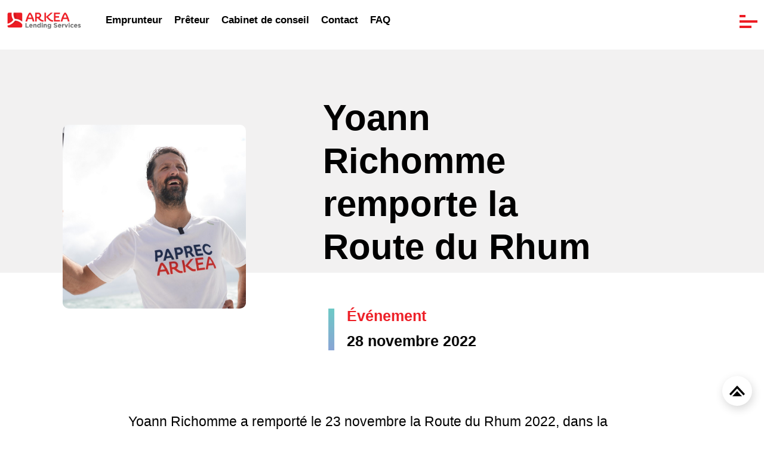

--- FILE ---
content_type: text/html
request_url: https://www.arkealendingservices.com/yoann-richomme-remporte-la-route-du-rhum-2022/
body_size: 41589
content:
<!DOCTYPE html>
<html lang="fr-FR">

<head>
	<!-- Google Tag Manager -->
<script>(function(w,d,s,l,i){w[l]=w[l]||[];w[l].push({'gtm.start':
new Date().getTime(),event:'gtm.js'});var f=d.getElementsByTagName(s)[0],
j=d.createElement(s),dl=l!='dataLayer'?'&l='+l:'';j.async=true;j.src=
'https://www.googletagmanager.com/gtm.js?id='+i+dl;f.parentNode.insertBefore(j,f);
})(window,document,'script','dataLayer','GTM-KXCBLTQ');</script>
<!-- End Google Tag Manager -->	<meta charset="UTF-8">
	<meta name="viewport" content="width=device-width, initial-scale=1">
	<link rel="profile" href="https://gmpg.org/xfn/11">
	<link href="/wp-content/uploads/omgf/omgf-stylesheet-74/omgf-stylesheet-74.css?ver=1665492357" rel="stylesheet">
	<link href="/wp-content/uploads/omgf/omgf-stylesheet-164/omgf-stylesheet-164.css?ver=1665492357" rel="stylesheet">

	<meta name="robots" content="index, follow, max-image-preview:large, max-snippet:-1, max-video-preview:-1">
	<style>img:is([sizes="auto" i], [sizes^="auto," i]) { contain-intrinsic-size: 3000px 1500px }</style>
	
	<!-- This site is optimized with the Yoast SEO plugin v26.2 - https://yoast.com/wordpress/plugins/seo/ -->
	<title>Yoann Richomme remporte la Route du Rhum 2022 ! - Arkea Lending services</title>
	<link rel="canonical" href="/yoann-richomme-remporte-la-route-du-rhum-2022/">
	<meta property="og:locale" content="fr_FR">
	<meta property="og:type" content="article">
	<meta property="og:title" content="Yoann Richomme remporte la Route du Rhum 2022 ! - Arkea Lending services">
	<meta property="og:url" content="/yoann-richomme-remporte-la-route-du-rhum-2022/">
	<meta property="og:site_name" content="Arkea Lending services">
	<meta property="article:published_time" content="2022-11-28T08:49:16+00:00">
	<meta property="og:image" content="/wp-content/uploads/2022/11/CopyrightEloiStichelbautPolaRyse.jpeg">
	<meta property="og:image:width" content="1200">
	<meta property="og:image:height" content="800">
	<meta property="og:image:type" content="image/jpeg">
	<meta name="author" content="S&eacute;verine NOE">
	<meta name="twitter:card" content="summary_large_image">
	<meta name="twitter:label1" content="&Eacute;crit par">
	<meta name="twitter:data1" content="S&eacute;verine NOE">
	<script type="application/ld+json" class="yoast-schema-graph">{"@context":"https://schema.org","@graph":[{"@type":"Article","@id":"/yoann-richomme-remporte-la-route-du-rhum-2022/#article","isPartOf":{"@id":"/yoann-richomme-remporte-la-route-du-rhum-2022/"},"author":{"name":"Séverine NOE","@id":"/#/schema/person/76bc7be16ce33f9f574eaabc2acc94c2"},"headline":"Yoann Richomme remporte la Route du Rhum 2022 !","datePublished":"2022-11-28T08:49:16+00:00","mainEntityOfPage":{"@id":"/yoann-richomme-remporte-la-route-du-rhum-2022/"},"wordCount":7,"commentCount":0,"publisher":{"@id":"/#organization"},"image":{"@id":"/yoann-richomme-remporte-la-route-du-rhum-2022/#primaryimage"},"thumbnailUrl":"/wp-content/uploads/2022/11/CopyrightEloiStichelbautPolaRyse.jpeg","articleSection":["Événement"],"inLanguage":"fr-FR","potentialAction":[{"@type":"CommentAction","name":"Comment","target":["/yoann-richomme-remporte-la-route-du-rhum-2022/#respond"]}]},{"@type":"WebPage","@id":"/yoann-richomme-remporte-la-route-du-rhum-2022/","url":"/yoann-richomme-remporte-la-route-du-rhum-2022/","name":"Yoann Richomme remporte la Route du Rhum 2022 ! - Arkea Lending services","isPartOf":{"@id":"/#website"},"primaryImageOfPage":{"@id":"/yoann-richomme-remporte-la-route-du-rhum-2022/#primaryimage"},"image":{"@id":"/yoann-richomme-remporte-la-route-du-rhum-2022/#primaryimage"},"thumbnailUrl":"/wp-content/uploads/2022/11/CopyrightEloiStichelbautPolaRyse.jpeg","datePublished":"2022-11-28T08:49:16+00:00","breadcrumb":{"@id":"/yoann-richomme-remporte-la-route-du-rhum-2022/#breadcrumb"},"inLanguage":"fr-FR","potentialAction":[{"@type":"ReadAction","target":["/yoann-richomme-remporte-la-route-du-rhum-2022/"]}]},{"@type":"ImageObject","inLanguage":"fr-FR","@id":"/yoann-richomme-remporte-la-route-du-rhum-2022/#primaryimage","url":"/wp-content/uploads/2022/11/CopyrightEloiStichelbautPolaRyse.jpeg","contentUrl":"/wp-content/uploads/2022/11/CopyrightEloiStichelbautPolaRyse.jpeg","width":1200,"height":800},{"@type":"BreadcrumbList","@id":"/yoann-richomme-remporte-la-route-du-rhum-2022/#breadcrumb","itemListElement":[{"@type":"ListItem","position":1,"name":"Home","item":"/"},{"@type":"ListItem","position":2,"name":"Yoann Richomme remporte la Route du Rhum 2022 !"}]},{"@type":"WebSite","@id":"/#website","url":"/","name":"Arkea Lending services","description":"","publisher":{"@id":"/#organization"},"potentialAction":[{"@type":"SearchAction","target":{"@type":"EntryPoint","urlTemplate":"/?s={search_term_string}"},"query-input":{"@type":"PropertyValueSpecification","valueRequired":true,"valueName":"search_term_string"}}],"inLanguage":"fr-FR"},{"@type":"Organization","@id":"/#organization","name":"Arkéa Lending Services","url":"/","logo":{"@type":"ImageObject","inLanguage":"fr-FR","@id":"/#/schema/logo/image/","url":"/wp-content/uploads/2025/06/cropped-als-2.png","contentUrl":"/wp-content/uploads/2025/06/cropped-als-2.png","width":354,"height":80,"caption":"Arkéa Lending Services"},"image":{"@id":"/#/schema/logo/image/"}},{"@type":"Person","@id":"/#/schema/person/76bc7be16ce33f9f574eaabc2acc94c2","name":"Séverine NOE","image":{"@type":"ImageObject","inLanguage":"fr-FR","@id":"/#/schema/person/image/","url":"https://secure.gravatar.com/avatar/b2b0ddbec9ccbd7440e8a855b1e5e2b0557a9d5d779c3217b26fd662865d25ef?s=96&d=mm&r=g","contentUrl":"https://secure.gravatar.com/avatar/b2b0ddbec9ccbd7440e8a855b1e5e2b0557a9d5d779c3217b26fd662865d25ef?s=96&d=mm&r=g","caption":"Séverine NOE"},"url":"/author/sno/"}]}</script>
	<!-- / Yoast SEO plugin. -->


<link rel="dns-prefetch" href="//use.fontawesome.com">
<link rel="alternate" type="application/rss+xml" title="Arkea Lending services &raquo; Flux" href="/feed/">
<link rel="alternate" type="application/rss+xml" title="Arkea Lending services &raquo; Flux des commentaires" href="/comments/feed/">
<link rel="alternate" type="application/rss+xml" title="Arkea Lending services &raquo; Yoann Richomme remporte la Route du Rhum 2022 ! Flux des commentaires" href="/yoann-richomme-remporte-la-route-du-rhum-2022/feed/">
<script type="text/javascript">
/* <![CDATA[ */
window._wpemojiSettings = {"baseUrl":"https:\/\/s.w.org\/images\/core\/emoji\/16.0.1\/72x72\/","ext":".png","svgUrl":"https:\/\/s.w.org\/images\/core\/emoji\/16.0.1\/svg\/","svgExt":".svg","source":{"concatemoji":"\/wp-includes\/js\/wp-emoji-release.min.js?ver=6.8.3"}};
/*! This file is auto-generated */
!function(s,n){var o,i,e;function c(e){try{var t={supportTests:e,timestamp:(new Date).valueOf()};sessionStorage.setItem(o,JSON.stringify(t))}catch(e){}}function p(e,t,n){e.clearRect(0,0,e.canvas.width,e.canvas.height),e.fillText(t,0,0);var t=new Uint32Array(e.getImageData(0,0,e.canvas.width,e.canvas.height).data),a=(e.clearRect(0,0,e.canvas.width,e.canvas.height),e.fillText(n,0,0),new Uint32Array(e.getImageData(0,0,e.canvas.width,e.canvas.height).data));return t.every(function(e,t){return e===a[t]})}function u(e,t){e.clearRect(0,0,e.canvas.width,e.canvas.height),e.fillText(t,0,0);for(var n=e.getImageData(16,16,1,1),a=0;a<n.data.length;a++)if(0!==n.data[a])return!1;return!0}function f(e,t,n,a){switch(t){case"flag":return n(e,"\ud83c\udff3\ufe0f\u200d\u26a7\ufe0f","\ud83c\udff3\ufe0f\u200b\u26a7\ufe0f")?!1:!n(e,"\ud83c\udde8\ud83c\uddf6","\ud83c\udde8\u200b\ud83c\uddf6")&&!n(e,"\ud83c\udff4\udb40\udc67\udb40\udc62\udb40\udc65\udb40\udc6e\udb40\udc67\udb40\udc7f","\ud83c\udff4\u200b\udb40\udc67\u200b\udb40\udc62\u200b\udb40\udc65\u200b\udb40\udc6e\u200b\udb40\udc67\u200b\udb40\udc7f");case"emoji":return!a(e,"\ud83e\udedf")}return!1}function g(e,t,n,a){var r="undefined"!=typeof WorkerGlobalScope&&self instanceof WorkerGlobalScope?new OffscreenCanvas(300,150):s.createElement("canvas"),o=r.getContext("2d",{willReadFrequently:!0}),i=(o.textBaseline="top",o.font="600 32px Arial",{});return e.forEach(function(e){i[e]=t(o,e,n,a)}),i}function t(e){var t=s.createElement("script");t.src=e,t.defer=!0,s.head.appendChild(t)}"undefined"!=typeof Promise&&(o="wpEmojiSettingsSupports",i=["flag","emoji"],n.supports={everything:!0,everythingExceptFlag:!0},e=new Promise(function(e){s.addEventListener("DOMContentLoaded",e,{once:!0})}),new Promise(function(t){var n=function(){try{var e=JSON.parse(sessionStorage.getItem(o));if("object"==typeof e&&"number"==typeof e.timestamp&&(new Date).valueOf()<e.timestamp+604800&&"object"==typeof e.supportTests)return e.supportTests}catch(e){}return null}();if(!n){if("undefined"!=typeof Worker&&"undefined"!=typeof OffscreenCanvas&&"undefined"!=typeof URL&&URL.createObjectURL&&"undefined"!=typeof Blob)try{var e="postMessage("+g.toString()+"("+[JSON.stringify(i),f.toString(),p.toString(),u.toString()].join(",")+"));",a=new Blob([e],{type:"text/javascript"}),r=new Worker(URL.createObjectURL(a),{name:"wpTestEmojiSupports"});return void(r.onmessage=function(e){c(n=e.data),r.terminate(),t(n)})}catch(e){}c(n=g(i,f,p,u))}t(n)}).then(function(e){for(var t in e)n.supports[t]=e[t],n.supports.everything=n.supports.everything&&n.supports[t],"flag"!==t&&(n.supports.everythingExceptFlag=n.supports.everythingExceptFlag&&n.supports[t]);n.supports.everythingExceptFlag=n.supports.everythingExceptFlag&&!n.supports.flag,n.DOMReady=!1,n.readyCallback=function(){n.DOMReady=!0}}).then(function(){return e}).then(function(){var e;n.supports.everything||(n.readyCallback(),(e=n.source||{}).concatemoji?t(e.concatemoji):e.wpemoji&&e.twemoji&&(t(e.twemoji),t(e.wpemoji)))}))}((window,document),window._wpemojiSettings);
/* ]]> */
</script>
<style id="wp-emoji-styles-inline-css" type="text/css">

	img.wp-smiley, img.emoji {
		display: inline !important;
		border: none !important;
		box-shadow: none !important;
		height: 1em !important;
		width: 1em !important;
		margin: 0 0.07em !important;
		vertical-align: -0.1em !important;
		background: none !important;
		padding: 0 !important;
	}
</style>
<link rel="stylesheet" id="wp-block-library-css" href="/wp-includes/css/dist/block-library/style.min.css?ver=6.8.3" type="text/css" media="all">
<style id="classic-theme-styles-inline-css" type="text/css">
/*! This file is auto-generated */
.wp-block-button__link{color:#fff;background-color:#32373c;border-radius:9999px;box-shadow:none;text-decoration:none;padding:calc(.667em + 2px) calc(1.333em + 2px);font-size:1.125em}.wp-block-file__button{background:#32373c;color:#fff;text-decoration:none}
</style>
<style id="font-awesome-svg-styles-default-inline-css" type="text/css">
.svg-inline--fa {
  display: inline-block;
  height: 1em;
  overflow: visible;
  vertical-align: -.125em;
}
</style>
<link rel="stylesheet" id="font-awesome-svg-styles-css" href="/wp-content/uploads/font-awesome/v5.13.0/css/svg-with-js.css" type="text/css" media="all">
<style id="font-awesome-svg-styles-inline-css" type="text/css">
   .wp-block-font-awesome-icon svg::before,
   .wp-rich-text-font-awesome-icon svg::before {content: unset;}
</style>
<style id="global-styles-inline-css" type="text/css">
:root{--wp--preset--aspect-ratio--square: 1;--wp--preset--aspect-ratio--4-3: 4/3;--wp--preset--aspect-ratio--3-4: 3/4;--wp--preset--aspect-ratio--3-2: 3/2;--wp--preset--aspect-ratio--2-3: 2/3;--wp--preset--aspect-ratio--16-9: 16/9;--wp--preset--aspect-ratio--9-16: 9/16;--wp--preset--color--black: #000000;--wp--preset--color--cyan-bluish-gray: #abb8c3;--wp--preset--color--white: #ffffff;--wp--preset--color--pale-pink: #f78da7;--wp--preset--color--vivid-red: #cf2e2e;--wp--preset--color--luminous-vivid-orange: #ff6900;--wp--preset--color--luminous-vivid-amber: #fcb900;--wp--preset--color--light-green-cyan: #7bdcb5;--wp--preset--color--vivid-green-cyan: #00d084;--wp--preset--color--pale-cyan-blue: #8ed1fc;--wp--preset--color--vivid-cyan-blue: #0693e3;--wp--preset--color--vivid-purple: #9b51e0;--wp--preset--gradient--vivid-cyan-blue-to-vivid-purple: linear-gradient(135deg,rgba(6,147,227,1) 0%,rgb(155,81,224) 100%);--wp--preset--gradient--light-green-cyan-to-vivid-green-cyan: linear-gradient(135deg,rgb(122,220,180) 0%,rgb(0,208,130) 100%);--wp--preset--gradient--luminous-vivid-amber-to-luminous-vivid-orange: linear-gradient(135deg,rgba(252,185,0,1) 0%,rgba(255,105,0,1) 100%);--wp--preset--gradient--luminous-vivid-orange-to-vivid-red: linear-gradient(135deg,rgba(255,105,0,1) 0%,rgb(207,46,46) 100%);--wp--preset--gradient--very-light-gray-to-cyan-bluish-gray: linear-gradient(135deg,rgb(238,238,238) 0%,rgb(169,184,195) 100%);--wp--preset--gradient--cool-to-warm-spectrum: linear-gradient(135deg,rgb(74,234,220) 0%,rgb(151,120,209) 20%,rgb(207,42,186) 40%,rgb(238,44,130) 60%,rgb(251,105,98) 80%,rgb(254,248,76) 100%);--wp--preset--gradient--blush-light-purple: linear-gradient(135deg,rgb(255,206,236) 0%,rgb(152,150,240) 100%);--wp--preset--gradient--blush-bordeaux: linear-gradient(135deg,rgb(254,205,165) 0%,rgb(254,45,45) 50%,rgb(107,0,62) 100%);--wp--preset--gradient--luminous-dusk: linear-gradient(135deg,rgb(255,203,112) 0%,rgb(199,81,192) 50%,rgb(65,88,208) 100%);--wp--preset--gradient--pale-ocean: linear-gradient(135deg,rgb(255,245,203) 0%,rgb(182,227,212) 50%,rgb(51,167,181) 100%);--wp--preset--gradient--electric-grass: linear-gradient(135deg,rgb(202,248,128) 0%,rgb(113,206,126) 100%);--wp--preset--gradient--midnight: linear-gradient(135deg,rgb(2,3,129) 0%,rgb(40,116,252) 100%);--wp--preset--font-size--small: 13px;--wp--preset--font-size--medium: 20px;--wp--preset--font-size--large: 36px;--wp--preset--font-size--x-large: 42px;--wp--preset--spacing--20: 0.44rem;--wp--preset--spacing--30: 0.67rem;--wp--preset--spacing--40: 1rem;--wp--preset--spacing--50: 1.5rem;--wp--preset--spacing--60: 2.25rem;--wp--preset--spacing--70: 3.38rem;--wp--preset--spacing--80: 5.06rem;--wp--preset--shadow--natural: 6px 6px 9px rgba(0, 0, 0, 0.2);--wp--preset--shadow--deep: 12px 12px 50px rgba(0, 0, 0, 0.4);--wp--preset--shadow--sharp: 6px 6px 0px rgba(0, 0, 0, 0.2);--wp--preset--shadow--outlined: 6px 6px 0px -3px rgba(255, 255, 255, 1), 6px 6px rgba(0, 0, 0, 1);--wp--preset--shadow--crisp: 6px 6px 0px rgba(0, 0, 0, 1);}:where(.is-layout-flex){gap: 0.5em;}:where(.is-layout-grid){gap: 0.5em;}body .is-layout-flex{display: flex;}.is-layout-flex{flex-wrap: wrap;align-items: center;}.is-layout-flex > :is(*, div){margin: 0;}body .is-layout-grid{display: grid;}.is-layout-grid > :is(*, div){margin: 0;}:where(.wp-block-columns.is-layout-flex){gap: 2em;}:where(.wp-block-columns.is-layout-grid){gap: 2em;}:where(.wp-block-post-template.is-layout-flex){gap: 1.25em;}:where(.wp-block-post-template.is-layout-grid){gap: 1.25em;}.has-black-color{color: var(--wp--preset--color--black) !important;}.has-cyan-bluish-gray-color{color: var(--wp--preset--color--cyan-bluish-gray) !important;}.has-white-color{color: var(--wp--preset--color--white) !important;}.has-pale-pink-color{color: var(--wp--preset--color--pale-pink) !important;}.has-vivid-red-color{color: var(--wp--preset--color--vivid-red) !important;}.has-luminous-vivid-orange-color{color: var(--wp--preset--color--luminous-vivid-orange) !important;}.has-luminous-vivid-amber-color{color: var(--wp--preset--color--luminous-vivid-amber) !important;}.has-light-green-cyan-color{color: var(--wp--preset--color--light-green-cyan) !important;}.has-vivid-green-cyan-color{color: var(--wp--preset--color--vivid-green-cyan) !important;}.has-pale-cyan-blue-color{color: var(--wp--preset--color--pale-cyan-blue) !important;}.has-vivid-cyan-blue-color{color: var(--wp--preset--color--vivid-cyan-blue) !important;}.has-vivid-purple-color{color: var(--wp--preset--color--vivid-purple) !important;}.has-black-background-color{background-color: var(--wp--preset--color--black) !important;}.has-cyan-bluish-gray-background-color{background-color: var(--wp--preset--color--cyan-bluish-gray) !important;}.has-white-background-color{background-color: var(--wp--preset--color--white) !important;}.has-pale-pink-background-color{background-color: var(--wp--preset--color--pale-pink) !important;}.has-vivid-red-background-color{background-color: var(--wp--preset--color--vivid-red) !important;}.has-luminous-vivid-orange-background-color{background-color: var(--wp--preset--color--luminous-vivid-orange) !important;}.has-luminous-vivid-amber-background-color{background-color: var(--wp--preset--color--luminous-vivid-amber) !important;}.has-light-green-cyan-background-color{background-color: var(--wp--preset--color--light-green-cyan) !important;}.has-vivid-green-cyan-background-color{background-color: var(--wp--preset--color--vivid-green-cyan) !important;}.has-pale-cyan-blue-background-color{background-color: var(--wp--preset--color--pale-cyan-blue) !important;}.has-vivid-cyan-blue-background-color{background-color: var(--wp--preset--color--vivid-cyan-blue) !important;}.has-vivid-purple-background-color{background-color: var(--wp--preset--color--vivid-purple) !important;}.has-black-border-color{border-color: var(--wp--preset--color--black) !important;}.has-cyan-bluish-gray-border-color{border-color: var(--wp--preset--color--cyan-bluish-gray) !important;}.has-white-border-color{border-color: var(--wp--preset--color--white) !important;}.has-pale-pink-border-color{border-color: var(--wp--preset--color--pale-pink) !important;}.has-vivid-red-border-color{border-color: var(--wp--preset--color--vivid-red) !important;}.has-luminous-vivid-orange-border-color{border-color: var(--wp--preset--color--luminous-vivid-orange) !important;}.has-luminous-vivid-amber-border-color{border-color: var(--wp--preset--color--luminous-vivid-amber) !important;}.has-light-green-cyan-border-color{border-color: var(--wp--preset--color--light-green-cyan) !important;}.has-vivid-green-cyan-border-color{border-color: var(--wp--preset--color--vivid-green-cyan) !important;}.has-pale-cyan-blue-border-color{border-color: var(--wp--preset--color--pale-cyan-blue) !important;}.has-vivid-cyan-blue-border-color{border-color: var(--wp--preset--color--vivid-cyan-blue) !important;}.has-vivid-purple-border-color{border-color: var(--wp--preset--color--vivid-purple) !important;}.has-vivid-cyan-blue-to-vivid-purple-gradient-background{background: var(--wp--preset--gradient--vivid-cyan-blue-to-vivid-purple) !important;}.has-light-green-cyan-to-vivid-green-cyan-gradient-background{background: var(--wp--preset--gradient--light-green-cyan-to-vivid-green-cyan) !important;}.has-luminous-vivid-amber-to-luminous-vivid-orange-gradient-background{background: var(--wp--preset--gradient--luminous-vivid-amber-to-luminous-vivid-orange) !important;}.has-luminous-vivid-orange-to-vivid-red-gradient-background{background: var(--wp--preset--gradient--luminous-vivid-orange-to-vivid-red) !important;}.has-very-light-gray-to-cyan-bluish-gray-gradient-background{background: var(--wp--preset--gradient--very-light-gray-to-cyan-bluish-gray) !important;}.has-cool-to-warm-spectrum-gradient-background{background: var(--wp--preset--gradient--cool-to-warm-spectrum) !important;}.has-blush-light-purple-gradient-background{background: var(--wp--preset--gradient--blush-light-purple) !important;}.has-blush-bordeaux-gradient-background{background: var(--wp--preset--gradient--blush-bordeaux) !important;}.has-luminous-dusk-gradient-background{background: var(--wp--preset--gradient--luminous-dusk) !important;}.has-pale-ocean-gradient-background{background: var(--wp--preset--gradient--pale-ocean) !important;}.has-electric-grass-gradient-background{background: var(--wp--preset--gradient--electric-grass) !important;}.has-midnight-gradient-background{background: var(--wp--preset--gradient--midnight) !important;}.has-small-font-size{font-size: var(--wp--preset--font-size--small) !important;}.has-medium-font-size{font-size: var(--wp--preset--font-size--medium) !important;}.has-large-font-size{font-size: var(--wp--preset--font-size--large) !important;}.has-x-large-font-size{font-size: var(--wp--preset--font-size--x-large) !important;}
:where(.wp-block-post-template.is-layout-flex){gap: 1.25em;}:where(.wp-block-post-template.is-layout-grid){gap: 1.25em;}
:where(.wp-block-columns.is-layout-flex){gap: 2em;}:where(.wp-block-columns.is-layout-grid){gap: 2em;}
:root :where(.wp-block-pullquote){font-size: 1.5em;line-height: 1.6;}
</style>
<link rel="stylesheet" id="bootstrap-main-style-css" href="/wp-content/themes/arkea-als/build/css/vendor/bootstrap.min.css?ver=6.8.3" type="text/css" media="all">
<link rel="stylesheet" id="slick-main-style-css" href="/wp-content/themes/arkea-als/build/css/vendor/slick.css?ver=6.8.3" type="text/css" media="all">
<link rel="stylesheet" id="slick-theme-style-css" href="/wp-content/themes/arkea-als/build/css/vendor/slick-theme.css?ver=6.8.3" type="text/css" media="all">
<link rel="stylesheet" id="alpha3-style-css" href="/wp-content/themes/arkea-als/style.css?ver=6.8.3" type="text/css" media="all">
<link rel="stylesheet" id="alpha3-style-main-css" href="/wp-content/themes/arkea-als/build/css/style.min.css?ver=6.8.3" type="text/css" media="all">
<link rel="stylesheet" id="font-awesome-official-css" href="https://use.fontawesome.com/releases/v5.13.0/css/all.css" type="text/css" media="all" integrity="sha384-Bfad6CLCknfcloXFOyFnlgtENryhrpZCe29RTifKEixXQZ38WheV+i/6YWSzkz3V" crossorigin="anonymous">
<link rel="stylesheet" id="wp-pagenavi-css" href="/wp-content/plugins/wp-pagenavi/pagenavi-css.css?ver=2.70" type="text/css" media="all">
<link rel="stylesheet" id="font-awesome-official-v4shim-css" href="https://use.fontawesome.com/releases/v5.13.0/css/v4-shims.css" type="text/css" media="all" integrity="sha384-/7iOrVBege33/9vHFYEtviVcxjUsNCqyeMnlW/Ms+PH8uRdFkKFmqf9CbVAN0Qef" crossorigin="anonymous">
<style id="font-awesome-official-v4shim-inline-css" type="text/css">
@font-face {
font-family: "FontAwesome";
font-display: block;
src: url("https://use.fontawesome.com/releases/v5.13.0/webfonts/fa-brands-400.eot"),
		url("https://use.fontawesome.com/releases/v5.13.0/webfonts/fa-brands-400.eot?#iefix") format("embedded-opentype"),
		url("https://use.fontawesome.com/releases/v5.13.0/webfonts/fa-brands-400.woff2") format("woff2"),
		url("https://use.fontawesome.com/releases/v5.13.0/webfonts/fa-brands-400.woff") format("woff"),
		url("https://use.fontawesome.com/releases/v5.13.0/webfonts/fa-brands-400.ttf") format("truetype"),
		url("https://use.fontawesome.com/releases/v5.13.0/webfonts/fa-brands-400.svg#fontawesome") format("svg");
}

@font-face {
font-family: "FontAwesome";
font-display: block;
src: url("https://use.fontawesome.com/releases/v5.13.0/webfonts/fa-solid-900.eot"),
		url("https://use.fontawesome.com/releases/v5.13.0/webfonts/fa-solid-900.eot?#iefix") format("embedded-opentype"),
		url("https://use.fontawesome.com/releases/v5.13.0/webfonts/fa-solid-900.woff2") format("woff2"),
		url("https://use.fontawesome.com/releases/v5.13.0/webfonts/fa-solid-900.woff") format("woff"),
		url("https://use.fontawesome.com/releases/v5.13.0/webfonts/fa-solid-900.ttf") format("truetype"),
		url("https://use.fontawesome.com/releases/v5.13.0/webfonts/fa-solid-900.svg#fontawesome") format("svg");
}

@font-face {
font-family: "FontAwesome";
font-display: block;
src: url("https://use.fontawesome.com/releases/v5.13.0/webfonts/fa-regular-400.eot"),
		url("https://use.fontawesome.com/releases/v5.13.0/webfonts/fa-regular-400.eot?#iefix") format("embedded-opentype"),
		url("https://use.fontawesome.com/releases/v5.13.0/webfonts/fa-regular-400.woff2") format("woff2"),
		url("https://use.fontawesome.com/releases/v5.13.0/webfonts/fa-regular-400.woff") format("woff"),
		url("https://use.fontawesome.com/releases/v5.13.0/webfonts/fa-regular-400.ttf") format("truetype"),
		url("https://use.fontawesome.com/releases/v5.13.0/webfonts/fa-regular-400.svg#fontawesome") format("svg");
unicode-range: U+F004-F005,U+F007,U+F017,U+F022,U+F024,U+F02E,U+F03E,U+F044,U+F057-F059,U+F06E,U+F070,U+F075,U+F07B-F07C,U+F080,U+F086,U+F089,U+F094,U+F09D,U+F0A0,U+F0A4-F0A7,U+F0C5,U+F0C7-F0C8,U+F0E0,U+F0EB,U+F0F3,U+F0F8,U+F0FE,U+F111,U+F118-F11A,U+F11C,U+F133,U+F144,U+F146,U+F14A,U+F14D-F14E,U+F150-F152,U+F15B-F15C,U+F164-F165,U+F185-F186,U+F191-F192,U+F1AD,U+F1C1-F1C9,U+F1CD,U+F1D8,U+F1E3,U+F1EA,U+F1F6,U+F1F9,U+F20A,U+F247-F249,U+F24D,U+F254-F25B,U+F25D,U+F267,U+F271-F274,U+F279,U+F28B,U+F28D,U+F2B5-F2B6,U+F2B9,U+F2BB,U+F2BD,U+F2C1-F2C2,U+F2D0,U+F2D2,U+F2DC,U+F2ED,U+F328,U+F358-F35B,U+F3A5,U+F3D1,U+F410,U+F4AD;
}
</style>
<script type="text/javascript" src="/wp-content/plugins/svg-support/vendor/DOMPurify/DOMPurify.min.js?ver=2.5.8" id="bodhi-dompurify-library-js"></script>
<script type="text/javascript" src="/wp-includes/js/jquery/jquery.min.js?ver=3.7.1" id="jquery-core-js"></script>
<script type="text/javascript" src="/wp-includes/js/jquery/jquery-migrate.min.js?ver=3.4.1" id="jquery-migrate-js"></script>
<script type="text/javascript" id="bodhi_svg_inline-js-extra">
/* <![CDATA[ */
var svgSettings = {"skipNested":""};
/* ]]> */
</script>
<script type="text/javascript" src="/wp-content/plugins/svg-support/js/min/svgs-inline-min.js" id="bodhi_svg_inline-js"></script>
<script type="text/javascript" id="bodhi_svg_inline-js-after">
/* <![CDATA[ */
cssTarget={"Bodhi":"img.style-svg","ForceInlineSVG":"style-svg"};ForceInlineSVGActive="false";frontSanitizationEnabled="on";
/* ]]> */
</script>
<script type="text/javascript" src="/wp-content/themes/arkea-als/assets/js/jquery/jquery-3.4.1.min.js?ver=6.8.3" id="alpha3-jquerys-js"></script>
<script type="text/javascript" src="/wp-content/themes/arkea-als/build/js/vendor.min.js?ver=6.8.3" id="alpha3-vendor-js-js"></script>
<script type="text/javascript" src="/wp-content/themes/arkea-als/build/js/custom.min.js?ver=6.8.3" id="alpha3-custom-js-js"></script>
<link rel="https://api.w.org/" href="/wp-json/"><link rel="alternate" title="JSON" type="application/json" href="/wp-json/wp/v2/posts/2307"><link rel="EditURI" type="application/rsd+xml" title="RSD" href="/xmlrpc.php?rsd">
<link rel="shortlink" href="/?p=2307">
<link rel="alternate" title="oEmbed (JSON)" type="application/json+oembed" href="/wp-json/oembed/1.0/embed?url=https%3A%2F%2F%2Fyoann-richomme-remporte-la-route-du-rhum-2022%2F">
<link rel="alternate" title="oEmbed (XML)" type="text/xml+oembed" href="/wp-json/oembed/1.0/embed?url=https%3A%2F%2F%2Fyoann-richomme-remporte-la-route-du-rhum-2022%2F&amp;format=xml">
<style type="text/css">.recentcomments a{display:inline !important;padding:0 !important;margin:0 !important;}</style><link rel="icon" href="/wp-content/uploads/2025/06/cropped-cropped-als-32x32.png" sizes="32x32">
<link rel="icon" href="/wp-content/uploads/2025/06/cropped-cropped-als-192x192.png" sizes="192x192">
<link rel="apple-touch-icon" href="/wp-content/uploads/2025/06/cropped-cropped-als-180x180.png">
<meta name="msapplication-TileImage" content="/wp-content/uploads/2025/06/cropped-cropped-als-270x270.png">
</head>

<body class="wp-singular post-template-default single single-post postid-2307 single-format-standard wp-custom-logo wp-theme-arkea-als" id="top">
	<!-- Google Tag Manager (noscript) -->
<noscript><iframe src="https://www.googletagmanager.com/ns.html?id=GTM-KXCBLTQ" height="0" width="0" style="display:none;visibility:hidden"></iframe></noscript>
<!-- End Google Tag Manager (noscript) -->		<div id="page" class="site">

		<header id="masthead" class="site-header">

			<nav class="navbar navbar-expand-lg" role="navigation">
				<div class="logo">
					<a href="/" class="custom-logo-link" rel="home"><img width="354" height="80" src="/wp-content/uploads/2025/06/cropped-als-2.png" class="custom-logo" alt="Arkea Lending services" decoding="async" srcset="/wp-content/uploads/2025/06/cropped-als-2.png 354w, /wp-content/uploads/2025/06/cropped-als-2-300x68.png 300w" sizes="(max-width: 354px) 100vw, 354px"></a>				</div>

				<button class="navbar-toggler" type="button" data-toggle="collapse" data-target="#bs-example-navbar-collapse-1" aria-controls="bs-example-navbar-collapse-1" aria-expanded="false" aria-label="Toggle navigation">
					<span class="top"></span>
					<span class="middle"></span>
					<span class="bottom"></span>
				</button>

				<div id="bs-example-navbar-collapse-1" class="collapse navbar-collapse menu-main"><ul id="menu-menu-principal" class="navbar-nav mr-auto"><li itemscope="itemscope" itemtype="https://www.schema.org/SiteNavigationElement" id="menu-item-647" class="menu-item menu-item-type-post_type menu-item-object-page menu-item-647 nav-item"><a title="Emprunteur" href="/emprunteur/" class="nav-link">Emprunteur</a></li>
<li itemscope="itemscope" itemtype="https://www.schema.org/SiteNavigationElement" id="menu-item-645" class="menu-item menu-item-type-post_type menu-item-object-page menu-item-645 nav-item"><a title="Pr&ecirc;teur" href="/preteur/" class="nav-link">Pr&ecirc;teur</a></li>
<li itemscope="itemscope" itemtype="https://www.schema.org/SiteNavigationElement" id="menu-item-646" class="menu-item menu-item-type-post_type menu-item-object-page menu-item-646 nav-item"><a title="Cabinet de conseil" href="/cabinet-de-conseil/" class="nav-link">Cabinet de conseil</a></li>
<li itemscope="itemscope" itemtype="https://www.schema.org/SiteNavigationElement" id="menu-item-399" class="menu-item menu-item-type-post_type menu-item-object-page menu-item-399 nav-item"><a title="Contact" href="/contact/" class="nav-link">Contact</a></li>
<li itemscope="itemscope" itemtype="https://www.schema.org/SiteNavigationElement" id="menu-item-341" class="menu-item menu-item-type-post_type menu-item-object-page menu-item-341 nav-item"><a title="FAQ" href="/page-faq/" class="nav-link">FAQ</a></li>
<li itemscope="itemscope" itemtype="https://www.schema.org/SiteNavigationElement" id="menu-item-937" class="mobile-only menu-item menu-item-type-post_type menu-item-object-page menu-item-937 nav-item"><a title="Qui sommes-nous ?" href="/qui-sommes-nous/" class="nav-link">Qui sommes-nous ?</a></li>
<li itemscope="itemscope" itemtype="https://www.schema.org/SiteNavigationElement" id="menu-item-936" class="mobile-only menu-item menu-item-type-post_type menu-item-object-page menu-item-936 nav-item"><a title="Actualit&eacute;s" href="/nos-actualites/" class="nav-link">Actualit&eacute;s</a></li>
</ul></div>
				
				<div class="button-right-menu">
					<span class="top"></span>
					<span class="middle"></span>
					<span class="bottom"></span>
				</div>

				<div id="bs-example-navbar-collapse-1 " class="collapse navbar-collapse menu-right"><ul id="menu-menu-de-droite" class="navbar-nav mr-auto"><li itemscope="itemscope" itemtype="https://www.schema.org/SiteNavigationElement" id="menu-item-909" class="menu-item menu-item-type-post_type menu-item-object-page menu-item-909 nav-item"><a title="Actualit&eacute;s" href="/nos-actualites/" class="nav-link">Actualit&eacute;s</a></li>
<li itemscope="itemscope" itemtype="https://www.schema.org/SiteNavigationElement" id="menu-item-1025" class="menu-item menu-item-type-post_type menu-item-object-page menu-item-1025 nav-item"><a title="Nos projets" href="/nos-projets/" class="nav-link">Nos projets</a></li>
<li itemscope="itemscope" itemtype="https://www.schema.org/SiteNavigationElement" id="menu-item-1128" class="menu-item menu-item-type-post_type menu-item-object-page menu-item-1128 nav-item"><a title="Qui sommes-nous ?" href="/qui-sommes-nous/" class="nav-link">Qui sommes-nous ?</a></li>
</ul></div>
			</nav>
		</header>

		<div id="content" class="site-content">
	<div id="primary" class="content-area single-actualites">
		<main id="main" class="site-main">

			<section class="hero">
				<div class="container">
					<div class="row">
						<div class="col-md-4">
																<figure>
										<img src="/wp-content/uploads/2022/11/CopyrightEloiStichelbautPolaRyse.jpeg" alt="">
									</figure>
														</div>

						<div class="col-md-7">
							<h1 class="title">Yoann Richomme remporte la Route du Rhum </h1>
						</div>
					</div>

					<div class="col-md-12">
						<div class="content-infos">
							<div class="category">
								&Eacute;v&eacute;nement							</div>
							<div class="date">28 novembre 2022</div>
						</div>
					</div>
				</div>
			</section>

			<section class="content">
				<div class="container">
					<div class="intro">
						Yoann Richomme a remport&eacute; le 23 novembre la Route du Rhum 2022, dans la cat&eacute;gorie Class40. Il signe un fabuleux doubl&eacute; apr&egrave;s sa victoire de 2018 et &eacute;crit l&rsquo;une des plus belles pages de l'histoire des partenariats sportifs du groupe Cr&eacute;dit Mutuel Ark&eacute;a. 					</div>

					<div class="texte">
						<p>Yoann Richomme &eacute;tablit un nouveau temps de r&eacute;f&eacute;rence en 14 jours 3 heures 8 minutes et 40 secondes dans la cat&eacute;gorie Class 40. Une performance d&rsquo;autant plus remarquable que le skipper avait &eacute;cop&eacute; d&rsquo;une p&eacute;nalit&eacute; de quatre heures pour avoir &laquo;&nbsp;grill&eacute;&nbsp;&raquo; la ligne de d&eacute;part, le rel&eacute;guant au 51e rang le soir du 1er jour de course. Galvanis&eacute;, Yoann Richomme a ensuite accompli une extraordinaire remont&eacute;e pour se hisser en t&ecirc;te de flotte le 13 novembre. Une t&ecirc;te qu&rsquo;il ne quittera plus jusqu&rsquo;&agrave; son arriv&eacute;e &agrave; Pointe &agrave; Pitre 10 jours plus tard.</p>
<p>&nbsp;</p>
<p>Avec l&rsquo;exploit de Yoann Richomme, le groupe Cr&eacute;dit Mutuel Ark&eacute;a recueille les fruits d&rsquo;un engagement au long cours dans la voile de comp&eacute;tition. Cette d&eacute;marche de sponsoring fait directement &eacute;cho &agrave; l&rsquo;ancrage territorial, &agrave; la strat&eacute;gie et aux valeurs du Cr&eacute;dit Mutuel Ark&eacute;a. Le Groupe se projette d&eacute;sormais vers le d&eacute;part de l&rsquo;Ark&eacute;a Ultim Challenge &ndash; fin 2023 ou d&eacute;but 2024 &ndash; puis le Vend&eacute;e Globe 2024 avec Paprec et de nouveau Yoann Richomme &agrave; la barre.</p>
<p>&nbsp;</p>
<p>Retrouvez le communiqu&eacute; de presse du groupe <a href="https://www.cm-arkea.com/banque/assurance/credit/upload/docs/application/pdf/2022-11/2022_11_23_-_communique_des_vents_porteurs_pour_le_credit_mutuel_arkea.pdf" target="_blank" rel="noopener"><strong>ici</strong></a></p>
<p>&nbsp;</p>
<p>Et revivez&nbsp;l&rsquo;exploit avec ce clip de 6 minutes pour r&eacute;sumer 14 jours 3 heures 8 minutes et 40 secondes de travers&eacute;e.</p>
<p>&nbsp;</p>
<p><iframe title="🏆 VICTOIRE sur la Route du Rhum 2022 - destination Guadeloupe" width="640" height="360" src="https://www.youtube.com/embed/2inabSLRbVQ?feature=oembed" frameborder="0" allow="accelerometer; autoplay; clipboard-write; encrypted-media; gyroscope; picture-in-picture; web-share" referrerpolicy="strict-origin-when-cross-origin" allowfullscreen></iframe></p>
					</div>
				</div>
			</section>

			<!-- NEWSLETTER -->
			<section class="newsletter">
  <div class="container">
    <div class="row">
      <div class="col-md-6">
        <h4 class="title">Infos <strong>ALS</strong></h4>
        <div class="texte">Newsletter en cours de cr&eacute;ation, revenez bient&ocirc;t...</div>
      </div>
  
      <div class="col-md-6">
        <div class="form-content">
          <h3 class="toptitle"></h3>
          <!-- HTML -->
          <div role="form" class="wpcf7" id="wpcf7-f310-o1" lang="fr-FR" dir="ltr">
  <form class="wpcf7-form init" novalidate="novalidate" id="contactFormServerless">
      
    <input type="email" name="email" value="" size="40" class="wpcf7-form-control wpcf7-text wpcf7-email wpcf7-validates-as-required wpcf7-validates-as-email" aria-required="true" required="true" aria-invalid="false" placeholder="Email*">

    <input type="submit" value="Envoyer" id="submit" class="wpcf7-form-control wpcf7-submit" style="opacity: 0;">
    <div id="toast"></div>
  </form>
</div>          <!-- JS -->
          <script>
  const form       = document.getElementById('contactFormServerless');
  const url        = 'https://als-form.rec.4rk3a.net/email/send'; // rec
  const toast      = document.getElementById('toast');
  const submit     = document.getElementById('submit');

  function post(url, body, callback) {
  var req = new XMLHttpRequest();
  req.open("POST", url, true);
  req.setRequestHeader("Content-Type", "application/json");
  req.addEventListener("load", function () {
    if (req.status < 400) {
    callback(null, JSON.parse(req.responseText));
    } else {
    callback(new Error("Request failed: " + req.statusText));
    }
  });
  req.send(JSON.stringify(body));
  }
  function success () {
  toast.innerHTML = 'Merci, vore message a bien été envoyé !'
  submit.disabled = false
  submit.blur()
  form.name.value = ''
  form.email.value = ''
  form.message.value = ''
  }
  function error (err) {
  toast.innerHTML = 'Merci de renseigner tous les champs obligatoires *'
  submit.disabled = false
  console.log(err)
  }

  form.addEventListener('submit', function (e) {
  e.preventDefault()
  toast.innerHTML = 'En cours ...'
  submit.disabled = true

  const payload = {
    email: form.email.value,
  }
  post(url, payload, function (err, res) {
    if (err) { return error(err) }
    success()
  })
  })
</script>        </div>
      </div>
    </div>
  </div>
</section>
		</main>
	</div> 


	</div>

	<a class="scroll-top" href="#top">
		<svg xmlns="http://www.w3.org/2000/svg" width="26" height="17.39" viewbox="0 0 26 17.39"><g transform="translate(-1308 -2906)"><path d="M6.49,25.776,8.917,28.1l13.573-13L8.917,2.1,6.49,4.424,17.637,15.1Z" transform="translate(1305.9 2928.49) rotate(-90)"></path><path d="M8.917,7.388l8.39,7.984-8.39,8.016Z" transform="translate(1305.612 2932.307) rotate(-90)"></path></g></svg>
	</a>

	<footer id="colophon" class="site-footer">
		<div class="container">

			<div class="row">
				<div class="col-md-6">
					<div class="logo">
						<a href="/" class="custom-logo-link" rel="home"><img width="354" height="80" src="/wp-content/uploads/2025/06/cropped-als-2.png" class="custom-logo" alt="Arkea Lending services" decoding="async" srcset="/wp-content/uploads/2025/06/cropped-als-2.png 354w, /wp-content/uploads/2025/06/cropped-als-2-300x68.png 300w" sizes="(max-width: 354px) 100vw, 354px"></a>					</div>
				</div>

				<div class="col-md-6">
											<ul class="social flex">
															<li>
																					<a class="button" href="https://www.linkedin.com/company/arkea-lending-services" target="_self">
													<i class="fab fa-linkedin-in" aria-hidden="true"></i>												</a>
																		</li>
													</ul>
									</div>
			</div>

			<div class="row">
				<div class="col-md-6">
					<div id="footer" class="menu-footer-menu-gauche-container"><ul id="footer-gauche" class="footer"><li id="menu-item-128" class="menu-item menu-item-type-custom menu-item-object-custom menu-item-128"><a href="https://site.arkea-banque-ei.com/">Ark&eacute;a Banque Entreprises &amp; Instutionnels</a></li>
<li id="menu-item-129" class="menu-item menu-item-type-custom menu-item-object-custom menu-item-129"><a href="https://www.arkea-credit-bail.com/">Ark&eacute;a Cr&eacute;dit Bail</a></li>
<li id="menu-item-130" class="menu-item menu-item-type-custom menu-item-object-custom menu-item-130"><a href="https://www.schelcher-prince-gestion.com/gestion/actives/j_6/fr/accueil">Schelcher Prince Gestion</a></li>
<li id="menu-item-1052" class="menu-item menu-item-type-custom menu-item-object-custom menu-item-1052"><a href="https://www.arkea-capital.com/">Ark&eacute;a Capital</a></li>
<li id="menu-item-132" class="menu-item menu-item-type-custom menu-item-object-custom menu-item-132"><a href="https://www.arkea.com/banque/assurance/credit/accueil">Une filiale du Cr&eacute;dit Mutuel Arkea</a></li>
</ul></div>					<div class="phrase desk">
						&copy;2023 &bull; ARKEA Lending Services					</div>
				</div>

				<div class="col-md-6">
					<div id="footer" class="menu-footer-menu-droite-container"><ul id="footer-droite" class="footer"><li id="menu-item-426" class="menu-item menu-item-type-post_type menu-item-object-page menu-item-privacy-policy menu-item-426"><a rel="privacy-policy" href="/mentions-legales/">Mentions l&eacute;gales</a></li>
<li id="menu-item-507" class="menu-item menu-item-type-post_type menu-item-object-page menu-item-507"><a href="/plan-du-site/">Plan du site</a></li>
<li id="menu-item-1130" class="menu-item menu-item-type-post_type menu-item-object-page menu-item-1130"><a href="/politique-de-confidentialite/">Politique de Confidentialit&eacute;</a></li>
<li id="menu-item-2680" class="menu-item menu-item-type-post_type menu-item-object-page menu-item-2680"><a href="/deontologie-et-ethique-professionnelle/">D&eacute;ontologie et &eacute;thique professionnelle</a></li>
<li id="menu-item-1129" class="menu-item menu-item-type-post_type menu-item-object-page menu-item-1129"><a href="/cguv/">Conditions G&eacute;n&eacute;rales d&rsquo;Utilisation</a></li>
<li id="menu-item-1131" class="menu-item menu-item-type-post_type menu-item-object-page menu-item-1131"><a href="/relation-client/">R&eacute;clamation client</a></li>
</ul></div>				</div>

				<div class="phrase mobile">
					&copy;2023 &bull; ARKEA Lending Services				</div>

			</div>

		</div>
	</footer>

</div>

<script type="speculationrules">
{"prefetch":[{"source":"document","where":{"and":[{"href_matches":"\/*"},{"not":{"href_matches":["\/wp-*.php","\/wp-admin\/*","\/wp-content\/uploads\/*","\/wp-content\/*","\/wp-content\/plugins\/*","\/wp-content\/themes\/arkea-als\/*","\/*\\?(.+)"]}},{"not":{"selector_matches":"a[rel~=\"nofollow\"]"}},{"not":{"selector_matches":".no-prefetch, .no-prefetch a"}}]},"eagerness":"conservative"}]}
</script>
<script type="text/javascript" src="/wp-includes/js/comment-reply.min.js?ver=6.8.3" id="comment-reply-js" async="async" data-wp-strategy="async"></script>

</body>
</html>


--- FILE ---
content_type: text/css
request_url: https://www.arkealendingservices.com/wp-content/uploads/omgf/omgf-stylesheet-74/omgf-stylesheet-74.css?ver=1665492357
body_size: 1443
content:
/**
 * Auto Generated by OMGF
 * @author: Daan van den Bergh
 * @url: https://daan.dev
 */

@font-face {
    font-family: 'Sen';
    font-style: normal;
    font-weight: 400;
    font-display: swap;
    src:     url('http://als-wp.arkea-aws.net/wp-content/uploads/omgf/omgf-stylesheet-74/sen-normal-latin-ext-400.woff2') format('woff2');
    unicode-range: U+0100-024F, U+0259, U+1E00-1EFF, U+2020, U+20A0-20AB, U+20AD-20CF, U+2113, U+2C60-2C7F, U+A720-A7FF;
}
@font-face {
    font-family: 'Sen';
    font-style: normal;
    font-weight: 400;
    font-display: swap;
    src:     url('http://als-wp.arkea-aws.net/wp-content/uploads/omgf/omgf-stylesheet-74/sen-normal-latin-400.woff2') format('woff2');
    unicode-range: U+0000-00FF, U+0131, U+0152-0153, U+02BB-02BC, U+02C6, U+02DA, U+02DC, U+2000-206F, U+2074, U+20AC, U+2122, U+2191, U+2193, U+2212, U+2215, U+FEFF, U+FFFD;
}
@font-face {
    font-family: 'Sen';
    font-style: normal;
    font-weight: 700;
    font-display: swap;
    src:     url('http://als-wp.arkea-aws.net/wp-content/uploads/omgf/omgf-stylesheet-74/sen-normal-latin-ext-700.woff2') format('woff2');
    unicode-range: U+0100-024F, U+0259, U+1E00-1EFF, U+2020, U+20A0-20AB, U+20AD-20CF, U+2113, U+2C60-2C7F, U+A720-A7FF;
}
@font-face {
    font-family: 'Sen';
    font-style: normal;
    font-weight: 700;
    font-display: swap;
    src:     url('http://als-wp.arkea-aws.net/wp-content/uploads/omgf/omgf-stylesheet-74/sen-normal-latin-700.woff2') format('woff2');
    unicode-range: U+0000-00FF, U+0131, U+0152-0153, U+02BB-02BC, U+02C6, U+02DA, U+02DC, U+2000-206F, U+2074, U+20AC, U+2122, U+2191, U+2193, U+2212, U+2215, U+FEFF, U+FFFD;
}
@font-face {
    font-family: 'Sen';
    font-style: normal;
    font-weight: 800;
    font-display: swap;
    src:     url('http://als-wp.arkea-aws.net/wp-content/uploads/omgf/omgf-stylesheet-74/sen-normal-latin-ext-800.woff2') format('woff2');
    unicode-range: U+0100-024F, U+0259, U+1E00-1EFF, U+2020, U+20A0-20AB, U+20AD-20CF, U+2113, U+2C60-2C7F, U+A720-A7FF;
}
@font-face {
    font-family: 'Sen';
    font-style: normal;
    font-weight: 800;
    font-display: swap;
    src:     url('http://als-wp.arkea-aws.net/wp-content/uploads/omgf/omgf-stylesheet-74/sen-normal-latin-800.woff2') format('woff2');
    unicode-range: U+0000-00FF, U+0131, U+0152-0153, U+02BB-02BC, U+02C6, U+02DA, U+02DC, U+2000-206F, U+2074, U+20AC, U+2122, U+2191, U+2193, U+2212, U+2215, U+FEFF, U+FFFD;
}


--- FILE ---
content_type: text/css
request_url: https://www.arkealendingservices.com/wp-content/themes/arkea-als/style.css?ver=6.8.3
body_size: 8254
content:
/*!
Theme Name: Arkea ALS
Theme URI: https://indexel.com/
Author: Nicolas Hanzel
Author URI: https://indexel.com/
Description: Arkea ALS theme
Version: 2.1.1
Tested up to: 8.2
Requires PHP: 7.3
License: GNU General Public License v2 or later
License URI: LICENSE
Text Domain: Arkea ALS
Tags: custom-background, custom-logo, custom-menu, featured-images, threaded-comments, translation-ready
*/

html {line-height: 1.15;-webkit-text-size-adjust: 100%;}
body {margin: 0;}
h1 {font-size: 2em;margin: .67em 0;}
hr {box-sizing: content-box;height: 0;overflow: visible;}
pre {font-family: monospace,monospace;font-size: 1em;}
a {background-color: transparent;}
abbr[title] {border-bottom: none;text-decoration: underline;text-decoration: underline dotted;}
b, strong {font-weight: bolder;}
code, kbd, samp {font-family: monospace,monospace;font-size: 1em;}
small {font-size: 80%;}
sub, sup {font-size: 75%;line-height: 0;position: relative;vertical-align: baseline;}
sub {bottom: -.25em;}
sup {top: -.5em;}
img {border-style: none;}
button, input, optgroup, select, textarea {font-family: inherit;font-size: 100%;line-height: 1.15;margin: 0;}
button, input {overflow: visible;}
button, select {text-transform: none;}
button, [type="button"], [type="reset"], [type="submit"] {-webkit-appearance: button;}
button::-moz-focus-inner, [type="button"]::-moz-focus-inner, [type="reset"]::-moz-focus-inner, [type="submit"]::-moz-focus-inner {border-style: none;padding: 0;}
button:-moz-focusring, [type="button"]:-moz-focusring, [type="reset"]:-moz-focusring, [type="submit"]:-moz-focusring {outline: 1px dotted ButtonText;}
fieldset {padding: .35em .75em .625em;}
legend {box-sizing: border-box;color: inherit;display: table;max-width: 100%;padding: 0;white-space: normal;}
progress {vertical-align: baseline;}
textarea {overflow: auto;}
[type="checkbox"], [type="radio"] {box-sizing: border-box;padding: 0;}
[type="number"]::-webkit-inner-spin-button, [type="number"]::-webkit-outer-spin-button {height: auto;}
[type="search"] {-webkit-appearance: textfield;outline-offset: -2px;}
[type="search"]::-webkit-search-decoration {-webkit-appearance: none;}
::-webkit-file-upload-button {-webkit-appearance: button;font: inherit;}
details {display: block;}
summary {display: list-item;}
template {display: none;}
[hidden] {display: none;}
body, button, input, select, optgroup, textarea {color: #404040;font-family: sans-serif;font-size: 16px;font-size: 1rem;line-height: 1.5;}
h1, h2, h3, h4, h5, h6 {clear: both;}
p {margin-bottom: 1.5em;}
dfn, cite, em, i {font-style: italic;}
blockquote {margin: 0 1.5em;}
address {margin: 0 0 1.5em;}
pre {background: #eee;font-family: "Courier 10 Pitch",Courier,monospace;font-size: 15px;font-size: .9375rem;line-height: 1.6;margin-bottom: 1.6em;max-width: 100%;overflow: auto;padding: 1.6em;}
code, kbd, tt, var {font-family: Monaco,Consolas,"Andale Mono","DejaVu Sans Mono",monospace;font-size: 15px;font-size: .9375rem;}
abbr, acronym {border-bottom: 1px dotted #666;cursor: help;}
mark, ins {background: #fff9c0;text-decoration: none;}
big {font-size: 125%;}
html {box-sizing: border-box;}
*, *:before, *:after {box-sizing: inherit;}
body {background: #fff;}
hr {background-color: #ccc;border: 0;height: 1px;margin-bottom: 1.5em;}
ul, ol {margin: 0 0 1.5em 3em;}
ul {list-style: disc;}
ol {list-style: decimal;}
li>ul, li>ol {margin-bottom: 0;margin-left: 1.5em;}
dt {font-weight: bold;}
dd {margin: 0 1.5em 1.5em;}
img {height: auto;max-width: 100%;}
figure {margin: 1em 0;}
table {margin: 0 0 1.5em;width: 100%;}
button, input[type="button"], input[type="reset"], input[type="submit"] {border: 1px solid;border-color: #ccc #ccc #bbb;border-radius: 3px;background: #e6e6e6;color: rgba(0,0,0,.8);font-size: 12px;font-size: .75rem;line-height: 1;padding: .6em 1em .4em;}
button:hover, input[type="button"]:hover, input[type="reset"]:hover, input[type="submit"]:hover {border-color: #ccc #bbb #aaa;}
button:active, button:focus, input[type="button"]:active, input[type="button"]:focus, input[type="reset"]:active, input[type="reset"]:focus, input[type="submit"]:active, input[type="submit"]:focus {border-color: #aaa #bbb #bbb;}
input[type="text"], input[type="email"], input[type="url"], input[type="password"], input[type="search"], input[type="number"], input[type="tel"], input[type="range"], input[type="date"], input[type="month"], input[type="week"], input[type="time"], input[type="datetime"], input[type="datetime-local"], input[type="color"], textarea {color: #666;border: 1px solid #ccc;border-radius: 3px;padding: 3px;}
input[type="text"]:focus, input[type="email"]:focus, input[type="url"]:focus, input[type="password"]:focus, input[type="search"]:focus, input[type="number"]:focus, input[type="tel"]:focus, input[type="range"]:focus, input[type="date"]:focus, input[type="month"]:focus, input[type="week"]:focus, input[type="time"]:focus, input[type="datetime"]:focus, input[type="datetime-local"]:focus, input[type="color"]:focus, textarea:focus {color: #111;}
select {border: 1px solid #ccc;}
textarea {width: 100%;}
a {color: royalblue;}
a:visited {color: purple;}
a:hover, a:focus, a:active {color: midnightblue;}
a:focus {outline: thin dotted;}
a:hover, a:active {outline: 0;}
.main-navigation {clear: both;display: block;float: left;width: 100%;}
.main-navigation ul {display: none;list-style: none;margin: 0;padding-left: 0;}
.main-navigation ul ul {box-shadow: 0 3px 3px rgba(0,0,0,.2);float: left;position: absolute;top: 100%;left: -999em;z-index: 99999;}
.main-navigation ul ul ul {left: -999em;top: 0;}
.main-navigation ul ul li:hover>ul, .main-navigation ul ul li.focus>ul {left: 100%;}
.main-navigation ul ul a {width: 200px;}
.main-navigation ul li:hover>ul, .main-navigation ul li.focus>ul {left: auto;}
.main-navigation li {float: left;position: relative;}
.main-navigation a {display: block;text-decoration: none;}
.menu-toggle, .main-navigation.toggled ul {display: block;}
@media screen and (min-width: 37.5em) {.menu-toggle {display: none;}
	.main-navigation ul {display: block;}}
.site-main .comment-navigation, .site-main .posts-navigation, .site-main .post-navigation {margin: 0 0 1.5em;overflow: hidden;}
.comment-navigation .nav-previous, .posts-navigation .nav-previous, .post-navigation .nav-previous {float: left;width: 50%;}
.comment-navigation .nav-next, .posts-navigation .nav-next, .post-navigation .nav-next {float: right;text-align: right;width: 50%;}
.screen-reader-text {border: 0;clip: rect(1px,1px,1px,1px);clip-path: inset(50%);height: 1px;margin: -1px;overflow: hidden;padding: 0;position: absolute !important;width: 1px;word-wrap: normal !important;}
.screen-reader-text:focus {background-color: #f1f1f1;border-radius: 3px;box-shadow: 0 0 2px 2px rgba(0,0,0,.6);clip: auto !important;clip-path: none;color: #21759b;display: block;font-size: 14px;font-size: .875rem;font-weight: bold;height: auto;left: 5px;line-height: normal;padding: 15px 23px 14px;text-decoration: none;top: 5px;width: auto;z-index: 100000;}
#content[tabindex="-1"]:focus {outline: 0;}
.alignleft {display: inline;float: left;margin-right: 1.5em;margin-bottom: 1.5em;}
.alignright {display: inline;float: right;margin-left: 1.5em;margin-bottom: 1.5em;}
.aligncenter {clear: both;display: block;margin-left: auto;margin-right: auto;margin-bottom: 1.5em;}
.clear:before, .clear:after, .entry-content:before, .entry-content:after, .comment-content:before, .comment-content:after, .site-header:before, .site-header:after, .site-content:before, .site-content:after, .site-footer:before, .site-footer:after {content: "";display: table;table-layout: fixed;}
.clear:after, .entry-content:after, .comment-content:after, .site-header:after, .site-content:after, .site-footer:after {clear: both;}
.widget {margin: 0 0 1.5em;}
.widget select {max-width: 100%;}
.sticky {display: block;}
.post, .page {margin: 0 0 1.5em;}
.updated:not(.published) {display: none;}
.page-content, .entry-content, .entry-summary {margin: 1.5em 0 0;}
.page-links {clear: both;margin: 0 0 1.5em;}
.comment-content a {word-wrap: break-word;}
.bypostauthor {display: block;}
.infinite-scroll .posts-navigation, .infinite-scroll.neverending .site-footer {display: none;}
.infinity-end.neverending .site-footer {display: block;}
.page-content .wp-smiley, .entry-content .wp-smiley, .comment-content .wp-smiley {border: none;margin-bottom: 0;margin-top: 0;padding: 0;}
embed, iframe, object {max-width: 100%;}
.custom-logo-link {display: inline-block;}
.wp-caption {margin-bottom: 1.5em;max-width: 100%;}
.wp-caption img[class*="wp-image-"] {display: block;margin-left: auto;margin-right: auto;}
.wp-caption .wp-caption-text {margin: .8075em 0;}
.wp-caption-text {text-align: center;}
.gallery {margin-bottom: 1.5em;}
.gallery-item {display: inline-block;text-align: center;vertical-align: top;width: 100%;}
.gallery-columns-2 .gallery-item {max-width: 50%;}
.gallery-columns-3 .gallery-item {max-width: 33.33%;}
.gallery-columns-4 .gallery-item {max-width: 25%;}
.gallery-columns-5 .gallery-item {max-width: 20%;}
.gallery-columns-6 .gallery-item {max-width: 16.66%;}
.gallery-columns-7 .gallery-item {max-width: 14.28%;}
.gallery-columns-8 .gallery-item {max-width: 12.5%;}
.gallery-columns-9 .gallery-item {max-width: 11.11%;}
.gallery-caption {display: block;}

--- FILE ---
content_type: text/css
request_url: https://www.arkealendingservices.com/wp-content/themes/arkea-als/build/css/style.min.css?ver=6.8.3
body_size: 105718
content:
@font-face{font-family:"als";src:url("/wp-content/themes/arkea-als/build/fonts/als/als.eot");src:url("/wp-content/themes/arkea-als/build/fonts/als/als.eot#iefix") format("embedded-opentype"),url("/wp-content/themes/arkea-als/build/fonts/als/als.woff") format("woff"),url("/wp-content/themes/arkea-als/build/fonts/als/als.ttf") format("truetype"),url("/wp-content/themes/arkea-als/build/fonts/als/als.svg#als") format("svg");font-weight:normal;font-style:normal}
[data-icon]:before{font-family:"als" !important;content:attr(data-icon);font-style:normal !important;font-weight:normal !important;font-variant:normal !important;text-transform:none !important;speak:none;line-height:1;-webkit-font-smoothing:antialiased;-moz-osx-font-smoothing:grayscale}
[class^=icon-]:before,[class*=" icon-"]:before{font-family:"als" !important;font-style:normal !important;font-weight:normal !important;font-variant:normal !important;text-transform:none !important;speak:none;line-height:1;-webkit-font-smoothing:antialiased;-moz-osx-font-smoothing:grayscale}
.icon-arrow-slider-left:before{content:"a"}
.icon-arrow-slider-right:before{content:"b"}
html,body,div,span,applet,object,iframe,h1,h2,h3,h4,h5,h6,p,blockquote,pre,a,abbr,acronym,address,big,cite,code,del,dfn,em,img,ins,kbd,q,s,samp,small,strike,strong,sub,sup,tt,var,b,u,i,center,dl,dt,dd,ol,ul,li,fieldset,form,label,legend,table,caption,tbody,tfoot,thead,tr,th,td,article,aside,canvas,details,embed,figure,figcaption,footer,header,hgroup,menu,nav,output,ruby,section,summary,time,mark,audio,video{margin:0;padding:0;border:0;vertical-align:baseline}
article,aside,details,figcaption,figure,footer,header,hgroup,menu,nav,section{display:block}
body{line-height:1}
ol,ul{list-style:none}
blockquote,q{quotes:none}
blockquote:before,blockquote:after,q:before,q:after{content:"";content:none}
table{border-collapse:collapse;border-spacing:0}
html,body{font-size:10px;color:#000;position:relative;height:100%;width:100%;-webkit-box-sizing:border-box;box-sizing:border-box;margin:0 auto;font-family:"Muli",sans-serif}
body.logged-in .site{margin-top:-32px}
.flex{display:-webkit-box;display:-ms-flexbox;display:flex}
.site-content{padding-top:83px}
#wpadminbar{display:none}
.post-edit-link{z-index:100000000;text-decoration:none;position:fixed;left:-6px;top:0;border-radius:3px;padding:15px 20px;line-height:0;text-align:right;background:#928f8f}
.post-edit-link span{color:#000;font-size:1.8rem}
.title{font-family:"Sen",sans-serif}
.container{max-width:1270px}
svg #cercle-line{stroke-dasharray:100;stroke-width:3;-webkit-animation:cercle 20s linear infinite;animation:cercle 20s linear infinite;animation-direction:reverse}
svg #rectangle-line,svg #rectangle-line-2{stroke-dasharray:100;stroke-width:3;-webkit-animation:cercle 15s linear infinite;animation:cercle 15s linear infinite;animation-direction:reverse}
svg line,svg path{stroke-dasharray:100;stroke-width:3;-webkit-animation:cercle 35s linear infinite;animation:cercle 35s linear infinite;animation-direction:reverse}
svg #zigzag,svg ellipse{stroke-dasharray:100;stroke-width:3;-webkit-animation:cercle 10s linear infinite;animation:cercle 10s linear infinite;animation-direction:reverse}
svg #plus{-webkit-animation:opacity 2s linear infinite;animation:opacity 2s linear infinite}
input[type=text],input[type=email],input[type=tel],textarea{border-radius:30px !important;padding:11px 30px !important;width:100% !important;font-size:1.8rem !important;background-color:#928f8f;color:#000;font-family:"Muli",sans-serif}
input[type=text]::-webkit-input-placeholder,input[type=email]::-webkit-input-placeholder,input[type=tel]::-webkit-input-placeholder,textarea::-webkit-input-placeholder{color:#000;font-family:"Muli",sans-serif}
input[type=text]::-moz-placeholder,input[type=email]::-moz-placeholder,input[type=tel]::-moz-placeholder,textarea::-moz-placeholder{color:#000;font-family:"Muli",sans-serif}
input[type=text]:-ms-input-placeholder,input[type=email]:-ms-input-placeholder,input[type=tel]:-ms-input-placeholder,textarea:-ms-input-placeholder{color:#000;font-family:"Muli",sans-serif}
input[type=text]::-ms-input-placeholder,input[type=email]::-ms-input-placeholder,input[type=tel]::-ms-input-placeholder,textarea::-ms-input-placeholder{color:#000;font-family:"Muli",sans-serif}
input[type=text]::-webkit-input-placeholder,input[type=email]::-webkit-input-placeholder,input[type=tel]::-webkit-input-placeholder,textarea::-webkit-input-placeholder{color:#000;font-family:"Muli",sans-serif}
input[type=text]::-moz-placeholder,input[type=email]::-moz-placeholder,input[type=tel]::-moz-placeholder,textarea::-moz-placeholder{color:#000;font-family:"Muli",sans-serif}
input[type=text]:-ms-input-placeholder,input[type=email]:-ms-input-placeholder,input[type=tel]:-ms-input-placeholder,textarea:-ms-input-placeholder{color:#000;font-family:"Muli",sans-serif}
input[type=text]::-ms-input-placeholder,input[type=email]::-ms-input-placeholder,input[type=tel]::-ms-input-placeholder,textarea::-ms-input-placeholder{color:#000;font-family:"Muli",sans-serif}
input[type=text]::placeholder,input[type=email]::placeholder,input[type=tel]::placeholder,textarea::placeholder{color:#000;font-family:"Muli",sans-serif}
textarea{height:90px}
.pagination{margin-top:50px}
.pagination a{width:auto;height:auto;display:block;color:#928f8f}
.pagination a:after{display:none}
.wp-pagenavi{display:-webkit-box;display:-ms-flexbox;display:flex;margin:0 auto;text-align:center;-webkit-box-pack:center;-ms-flex-pack:center;justify-content:center;font-size:16px;-ms-flex-wrap:wrap;flex-wrap:wrap}
.wp-pagenavi span.pages{display:none}
.wp-pagenavi a.last,.wp-pagenavi a.first,.wp-pagenavi a.previouspostslink,.wp-pagenavi a.nextpostslink{background-color:#928f8f !important;border:2px solid #928f8f !important;color:#fff !important;font-weight:600 !important;font-family:"Sen",sans-serif;display:-webkit-box !important;display:-ms-flexbox !important;display:flex !important;-webkit-box-align:center !important;-ms-flex-align:center !important;align-items:center !important;-webkit-box-pack:center !important;-ms-flex-pack:center !important;justify-content:center !important;-webkit-transition:all .4s ease;transition:all .4s ease}
.wp-pagenavi a.last:hover,.wp-pagenavi a.first:hover,.wp-pagenavi a.previouspostslink:hover,.wp-pagenavi a.nextpostslink:hover{background-color:#fff !important;border:2px solid #928f8f !important;color:#89a5d5 !important;-webkit-transition:all .4s ease;transition:all .4s ease}
.wp-pagenavi a,.wp-pagenavi span{border:1px solid #928f8f;padding:3px 7px}
input[type=text],input[type=email],input[type=tel],textarea{background-color:#e4e4e4;border:0;display:table;line-height:20px}
#CybotCookiebotDialog{--main-bg-color:#ffff;--main-button-color:#35dd17;--hover-button-color:#d5fccf;--secondary-button-color:#636363;--main-texte-color:#4a4a4a;--font:"Sen",sans-serif}
.content-yt-cookie.cookieconsent-optout-marketing{background-image:url(/wp-content/themes/arkea-als/build/img/cookie-video-fond.png);background-repeat:no-repeat;width:100%;height:537px;background-size:contain;position:relative;background-position:center}
.content-yt-cookie.cookieconsent-optout-marketing p{color:#fff;display:-webkit-box;display:-ms-flexbox;display:flex;position:absolute;text-align:center;-webkit-box-align:center;-ms-flex-align:center;align-items:center;-webkit-box-orient:vertical;-webkit-box-direction:normal;-ms-flex-direction:column;flex-direction:column;font-style:italic;-webkit-transform:translate(-50%,-50%);transform:translate(-50%,-50%);max-width:80%;z-index:999;left:50%;top:50%;font-size:2.3em;line-height:1}
.content-yt-cookie.cookieconsent-optout-marketing .btn{width:-webkit-max-content;width:-moz-max-content;width:max-content;text-decoration:none;font-style:initial;margin:1rem auto 0;display:block;background-color:#e43439;border:2px solid #e43439;padding:15px ​20px;font-size:20px}
.content-yt-cookie.cookieconsent-optout-marketing .btn:hover{color:#e43439;background-color:#fff}
#CybotCookiebotDialog a,#CybotCookiebotDialog div,#CybotCookiebotDialogBodyContentControls,#CybotCookiebotDialogBodyContentTitle{font-family:var(--font) !important}
#CybotCookiebotDialog{background-color:var(--main-bg-color) !important;padding:25px 0 25px !important;bottom:0 !important;top:inherit !important;font-family:var(--font) !important;-webkit-filter:grayscale(1);filter:grayscale(1)}
#CybotCookiebotDialogBody{max-width:1080px !important}
#CybotCookiebotDialogPoweredbyImage{display:none !important}
#CybotCookiebotDialogBodyContent{line-height:inherit !important;padding:0 !important;margin-left:0 !important;margin-top:9px !important;margin-bottom:10px !important;display:inline-block !important}
#CybotCookiebotDialogBodyContentTitle{padding:0 !important;margin:0 !important;font-size:24.5px !important;color:var(--main-texte-color) !important}
div#CybotCookiebotDialogBodyContentText{padding:0 !important;margin:0 !important;font-size:14px !important;color:var(--main-texte-color) !important;margin-top:20px !important;line-height:20px !important}
#CybotCookiebotDialogBodyLevelButtonLevelOptinAllowallSelectionWrapper{margin-bottom:15px !important}
#CybotCookiebotDialogBodyLevelButtonLevelOptinAllowallSelectionWrapper #CybotCookiebotDialogBodyLevelButtonLevelOptinDeclineAll{border:2px solid var(--secondary-button-color) !important;color:var(--secondary-button-color) !important;border-radius:21px !important;background-color:var(--main-bg-color) !important;font-size:17px !important;padding:10px !important;width:auto !important;display:table !important}
#CybotCookiebotDialogBodyLevelButtonLevelOptinAllowallSelectionWrapper #CybotCookiebotDialogBodyLevelButtonLevelOptinDeclineAll:hover{background-color:var(--main-bg-color) !important}
#CybotCookiebotDialogBodyLevelButtonLevelOptinAllowallSelectionWrapper #CybotCookiebotDialogBodyLevelButtonLevelOptinAllowallSelection{border:2px solid var(--secondary-button-color) !important;color:var(--secondary-button-color) !important;border-radius:21px !important;background-color:var(--main-bg-color) !important;font-size:17px !important;padding:10px !important;width:auto !important;display:table !important}
#CybotCookiebotDialogBodyLevelButtonLevelOptinAllowallSelectionWrapper #CybotCookiebotDialogBodyLevelButtonLevelOptinAllowallSelection:hover{background-color:var(--hover-button-color) !important}
#CybotCookiebotDialogBodyLevelButtonLevelOptinAllowallSelectionWrapper #CybotCookiebotDialogBodyLevelButtonLevelOptinAllowAll{border:2px solid var(--secondary-button-color) !important;color:var(--secondary-button-color) !important;border-radius:21px !important;background-color:var(--main-bg-color) !important;font-size:17px !important;padding:10px !important;width:auto !important;display:table !important}
#CybotCookiebotDialogBodyLevelButtonLevelOptinAllowallSelectionWrapper #CybotCookiebotDialogBodyLevelButtonLevelOptinAllowAll:hover{background-color:var(--hover-button-color) !important;color:var(--main-texte-color) !important}
#CybotCookiebotDialogBodyLevelButtonsSelectPane{text-align:right !important;border:none !important}
#CybotCookiebotDialogBodyLevelButtonsRow #CybotCookiebotDialogBodyLevelButtonsSelectPane .CybotCookiebotDialogBodyLevelButtonWrapper{width:75px}
#CybotCookiebotDialogBodyButtonDetails{margin-top:45px !important;font-size:14px !important}
div#CybotCookiebotDialogDetail{max-width:1080px !important;margin:20px auto 0 !important;background-color:rgba(0,0,0,0) !important}
#CybotCookiebotDialogDetailBody{margin:0 !important;margin-left:0 !important;width:100% !important;max-width:100% !important;font-family:var(--font) !important}
#CybotCookiebotDialog a{font-weight:600 !important;font-size:14px !important;color:var(--main-texte-color) !important;font-family:var(--font) !important}
a#CybotCookiebotDialogBodyButtonAccept{margin-left:170px !important;margin-top:25px !important;background-color:var(--main-button-color) !important;border:2px solid var(--main-button-color) !important;color:var(--main-bg-color) !important;font-size:18px !important;text-transform:uppercase !important;-webkit-box-sizing:border-box !important;box-sizing:border-box !important;font-size:18px !important;border-radius:50px !important;-webkit-transition:all .5s ease !important;transition:all .5s ease !important;padding:10px !important;width:auto !important;display:table !important}
a#CybotCookiebotDialogBodyButtonAccept:hover{background-color:rgba(0,0,0,0) !important;color:var(--main-button-color) !important;-webkit-transition:all .5s ease !important;transition:all .5s ease !important}
.CybotCookiebotDialogDetailBodyContentCookieTypeTable tbody td.CybotCookiebotDialogDetailBodyContentCookieTypeTableEmpty,.CybotCookiebotDialogDetailBodyContentCookieTypeIntro,div#CybotCookiebotDialogDetailBodyContentTextAbout{border:none !important;font-size:14px !important;color:var(--main-texte-color) !important}
.CybotCookiebotDialogDetailBodyContentCookieTypeTable,.CybotCookiebotDialogDetailBodyContentCookieTypeTable tr,.CybotCookiebotDialogDetailBodyContentCookieTypeTable td,.CybotCookiebotDialogDetailBodyContentCookieTypeTable tbody{border:none !important}
#CybotCookiebotDialogDetailBodyContentCookieContainerTypeDetails{padding:26px 0 0 10px !important;-webkit-box-sizing:border-box !important;box-sizing:border-box !important}
#CybotCookiebotDialogBodyButtons .CybotCookiebotDialogBodyLink{padding:0 19px 0 0;margin-top:40px !important}
#CybotCookiebotDialogBodyLevelDetailsWrapper{display:table-cell;background-color:rgba(0,0,0,0) !important;border:none !important;text-align:right !important;width:220px !important;padding:25px 0 4px 4px !important}
input[type=checkbox].CybotCookiebotDialogBodyLevelButton+label{background-image:url(/wp-content/themes/arkea-als/build/img/OFF.png) !important}
input[type=checkbox].CybotCookiebotDialogBodyLevelButton:checked+label{background-image:url(/wp-content/themes/arkea-als/build/img/ON.png) !important}
input[type=checkbox]#CybotCookiebotDialogBodyLevelButtonNecessary+label{background-image:url(/wp-content/themes/arkea-als/build/img/ON-gris.png) !important}
input[type=checkbox].CybotCookiebotDialogBodyLevelButton+label,input[type=checkbox].CybotCookiebotDialogBodyLevelButton:checked+label{background-size:contain !important;padding:40px 0 10px !important;margin:0 !important;width:60px !important;text-align:center !important;-webkit-transition:all .4s ease;transition:all .4s ease}
#CybotCookiebotDialogBodyLevelButtonLevelOptinAllowallSelectionWrapper{width:100% !important;display:-webkit-box !important;display:-ms-flexbox !important;display:flex !important;-webkit-box-pack:end !important;-ms-flex-pack:end !important;justify-content:flex-end !important;-ms-flex-wrap:wrap !important;flex-wrap:wrap !important}
#CybotCookiebotDialogPoweredbyLink{width:100px !important;height:100px !important;margin:0 !important;padding:0 !important;display:none !important;background-image:url(/wp-content/themes/arkea-als/build/img/cookie.jpg);background-size:contain;background-repeat:no-repeat}
.site-header{position:fixed;top:0;left:0;width:100%;z-index:99999999;height:82px}
.site-header .custom-logo-link img{width:187px}
.navbar{background-color:#fff;padding:19px 38px;font-family:"Sen",sans-serif;position:relative}
.navbar .logo{width:187px}
.navbar .menu-main{margin-left:40px}
.navbar .menu-main ul{margin:0}
.navbar .menu-main ul li{margin-right:39px}
.navbar .menu-main ul li.current-menu-item a.nav-link{color:#ed1c24}
.navbar .menu-main ul li.current-menu-item a.nav-link:before{background:#ed1c24}
.navbar .menu-main ul li.mobile{display:none}
.navbar .menu-main ul li a.nav-link{font-size:17px;color:#000;padding:0;font-weight:600;display:inline-block;vertical-align:middle;-webkit-transform:perspective(1px) translateZ(0);transform:perspective(1px) translateZ(0);-webkit-box-shadow:0 0 1px rgba(0,0,0,0);box-shadow:0 0 1px rgba(0,0,0,0);position:relative;overflow:hidden;padding-bottom:5px}
.navbar .menu-main ul li a.nav-link:before{content:"";position:absolute;z-index:-1;left:0;right:100%;bottom:0;background:#000;height:3px;-webkit-transition-property:right;transition-property:right;-webkit-transition-duration:.3s;transition-duration:.3s;-webkit-transition-timing-function:ease-out;transition-timing-function:ease-out}
.navbar .menu-main ul li a.nav-link:hover:before,.navbar .menu-main ul li a.nav-link:focus:before,.navbar .menu-main ul li a.nav-link:active:before{right:0}
.navbar .menu-main ul li:last-child{margin:0}
.navbar .menu-button{margin-left:auto;-webkit-box-flex:0;-ms-flex-positive:0;flex-grow:0;margin-right:40px}
.navbar .menu-button ul{margin:0;margin-left:auto}
.navbar .menu-button ul li{margin-right:20px}
.navbar .menu-button ul li a.nav-link{border:1px solid #000;border-radius:50px;padding:10px 18px;font-size:17px;color:#000;font-weight:600;-webkit-transition:all .4s ease;transition:all .4s ease}
.navbar .menu-button ul li a.nav-link:hover{background-color:#ed1c24;border:1px solid #ed1c24;-webkit-transition:all .4s ease;transition:all .4s ease;color:#fff}
.navbar .menu-button ul li:last-child{margin:0}
.navbar .button-right-menu,.navbar .navbar-toggler{margin-right:1px;margin-top:6px;cursor:pointer}
.navbar .button-right-menu span,.navbar .navbar-toggler span{height:4px;width:30px;background-color:#ed1c24;display:block;margin-bottom:5px;-webkit-transition:all .4s ease;transition:all .4s ease}
.navbar .button-right-menu span.top,.navbar .navbar-toggler span.top{margin-right:auto;width:10px}
.navbar .button-right-menu span.bottom,.navbar .navbar-toggler span.bottom{margin-right:auto;width:20px}
.navbar .button-right-menu:hover span.top,.navbar .button-right-menu:hover span.bottom,.navbar .button-right-menu.active span.top,.navbar .button-right-menu.active span.bottom,.navbar .navbar-toggler:hover span.top,.navbar .navbar-toggler:hover span.bottom,.navbar .navbar-toggler.active span.top,.navbar .navbar-toggler.active span.bottom{width:30px;-webkit-transition:all .4s ease;transition:all .4s ease}
.navbar .menu-right{position:absolute;right:0;top:-100%;z-index:-10;width:100%;-webkit-transition:all .4s ease;transition:all .4s ease}
.navbar .menu-right.active{top:82px;-webkit-transition:all .4s ease;transition:all .4s ease;background-color:#efefef}
.navbar .menu-right ul{width:100%;margin:0;padding:20px;display:-webkit-box;display:-ms-flexbox;display:flex;-webkit-box-pack:center;-ms-flex-pack:center;justify-content:center;-webkit-box-shadow:0 3px 10px 2px rgba(0,0,0,.2);box-shadow:0 3px 10px 2px rgba(0,0,0,.2)}
.navbar .menu-right ul li{margin-right:39px}
.navbar .menu-right ul li.mobile{display:none}
.navbar .menu-right ul li a.nav-link{font-size:1.7rem;color:#000;padding:0;font-weight:600;display:inline-block;vertical-align:middle;-webkit-transform:perspective(1px) translateZ(0);transform:perspective(1px) translateZ(0);-webkit-box-shadow:0 0 1px rgba(0,0,0,0);box-shadow:0 0 1px rgba(0,0,0,0);position:relative;overflow:hidden;padding-bottom:5px}
.navbar .menu-right ul li a.nav-link:before{content:"";position:absolute;z-index:-1;left:0;right:100%;bottom:0;background:#000;height:3px;-webkit-transition-property:right;transition-property:right;-webkit-transition-duration:.3s;transition-duration:.3s;-webkit-transition-timing-function:ease-out;transition-timing-function:ease-out}
.navbar .menu-right ul li a.nav-link:hover:before,.navbar .menu-right ul li a.nav-link:focus:before,.navbar .menu-right ul li a.nav-link:active:before{right:0}
.navbar .menu-right ul li.red a.nav-link{color:#ed1c24}
.navbar .menu-right ul li.red a.nav-link:before{background:#ed1c24}
.navbar .menu-right ul li:last-child{margin:0}
.navbar .mobile-only{display:none}
footer.site-footer{background-color:#e4e4e4;padding-bottom:20px}
footer.site-footer .phrase.mobile{display:none}
footer.site-footer .container{max-width:1320px}
footer.site-footer .logo{width:180px;margin-top:20px}
footer.site-footer ul.social{margin:43px 0 0 auto;padding:0;-webkit-box-pack:end;-ms-flex-pack:end;justify-content:flex-end}
footer.site-footer ul.social a{text-decoration:none;color:#000;font-size:2rem;-webkit-transition:all .4s ease;transition:all .4s ease}
footer.site-footer ul.social a:hover{color:#ed1c24;-webkit-transition:all .4s ease;transition:all .4s ease}
footer.site-footer ul.social li{margin:0;margin-right:20px;padding:0}
footer.site-footer ul.social li:last-child{margin:0}
footer.site-footer .menu-footer-menu-gauche-container,footer.site-footer .menu-footer-menu-droite-container{margin-top:24px}
footer.site-footer .menu-footer-menu-gauche-container li,footer.site-footer .menu-footer-menu-droite-container li{margin-bottom:11px}
footer.site-footer .menu-footer-menu-gauche-container li a,footer.site-footer .menu-footer-menu-droite-container li a{font-size:13px;text-decoration:none;color:#000;display:inline-block;vertical-align:middle;-webkit-transform:perspective(1px) translateZ(0);transform:perspective(1px) translateZ(0);-webkit-box-shadow:0 0 1px rgba(0,0,0,0);box-shadow:0 0 1px rgba(0,0,0,0);position:relative;overflow:hidden;padding-bottom:5px}
footer.site-footer .menu-footer-menu-gauche-container li a:before,footer.site-footer .menu-footer-menu-droite-container li a:before{content:"";position:absolute;z-index:-1;left:0;right:100%;bottom:0;background:#000;height:3px;-webkit-transition-property:right;transition-property:right;-webkit-transition-duration:.3s;transition-duration:.3s;-webkit-transition-timing-function:ease-out;transition-timing-function:ease-out}
footer.site-footer .menu-footer-menu-gauche-container li a:hover:before,footer.site-footer .menu-footer-menu-gauche-container li a:focus:before,footer.site-footer .menu-footer-menu-gauche-container li a:active:before,footer.site-footer .menu-footer-menu-droite-container li a:hover:before,footer.site-footer .menu-footer-menu-droite-container li a:focus:before,footer.site-footer .menu-footer-menu-droite-container li a:active:before{right:0}
footer.site-footer .menu-footer-menu-gauche-container li a:before,footer.site-footer .menu-footer-menu-droite-container li a:before{height:2px}
footer.site-footer .menu-footer-menu-gauche-container li:last-child,footer.site-footer .menu-footer-menu-droite-container li:last-child{margin-bottom:0}
footer.site-footer .menu-footer-menu-droite-container{margin-left:auto;width:-webkit-max-content;width:-moz-max-content;width:max-content;text-align:right;position:absolute;right:15px;bottom:0}
footer.site-footer .phrase{margin-top:25px;font-size:13px;color:#000}
footer.site-footer .phrase img{color:#000;-webkit-filter:grayscale(100%);filter:grayscale(100%)}
.scroll-top{position:fixed;bottom:40px;right:20px;background-color:#fff;width:50px;height:50px;-webkit-box-shadow:2px 5px 15px rgba(0,0,0,.1607843137);box-shadow:2px 5px 15px rgba(0,0,0,.1607843137);border-radius:50px;z-index:999;display:-webkit-box;display:-ms-flexbox;display:flex;-webkit-box-align:center;-ms-flex-align:center;align-items:center;-webkit-box-pack:center;-ms-flex-pack:center;justify-content:center}
.home-page section.cta{padding:0 20px;margin-top:-75px}
.home-page section.cta .container{max-width:1000px;height:150px;position:relative}
.home-page section.cta .container .slider-cta{display:-webkit-box;display:-ms-flexbox;display:flex;-webkit-box-pack:justify;-ms-flex-pack:justify;justify-content:space-between}
.home-page section.cta .container .slider-cta .slide{width:30.5%}
.home-page section.cta .container .slider-cta .bloc{-webkit-box-shadow:1px 4px 10px #adadad;box-shadow:1px 4px 10px #adadad;background-color:#fff;display:table;text-decoration:none;color:#000;text-align:center;border-radius:10px;padding:35px 0;width:100%;-webkit-transition:all .4s ease;transition:all .4s ease}
.home-page section.cta .container .slider-cta .bloc.blue{border-bottom:8px solid #89a5d5}
.home-page section.cta .container .slider-cta .bloc.green{border-bottom:8px solid #6dc9c6}
.home-page section.cta .container .slider-cta .bloc.yellow{border-bottom:8px solid #fdbe37}
.home-page section.cta .container .slider-cta .bloc .title{font-size:30px;font-weight:100}
.home-page section.cta .container .slider-cta .bloc .title strong{font-weight:600}
.home-page section.cta .container .slider-cta .bloc:hover{padding:45px 0;margin-top:-20px;-webkit-transition:all .4s ease;transition:all .4s ease}
.home-page section.rse{position:relative;margin:139px 0 10px}
.home-page section.rse:before{content:"";background-color:#efefef;height:100%;position:absolute;top:0;left:0;width:30%;z-index:1}
.home-page section.rse:after{content:"";background:rgba(0,0,0,0) linear-gradient(123deg,#82c494 0,#bcdebc 51%,#f4f8e3 100%) 0 0 no-repeat padding-box;height:100%;position:absolute;top:0;right:0;width:70%;z-index:1}
.home-page section.rse .container{position:relative;z-index:2;padding:85px 0}
.home-page section.rse .container .row{-ms-flex-wrap:nowrap;flex-wrap:nowrap;width:87%;margin:auto}
.home-page section.rse .container .row .left-col figure{-webkit-box-shadow:3px 6px 20px rgba(0,0,0,.1607843137);box-shadow:3px 6px 20px rgba(0,0,0,.1607843137);background-color:#fff;border-radius:30px;width:400px;height:320px;text-align:center;position:relative;top:60px}
.home-page section.rse .container .row .left-col figure img{width:300px;height:300px}
.home-page section.rse .container .row .right-col{padding-left:130px}
.home-page section.rse .container .row .right-col .title{color:#000;font-size:4.5rem;font-weight:600;margin-bottom:30px}
.home-page section.rse .container .row .right-col .texte{font-size:2.4rem;line-height:3.3rem}
.home-page section.rse .container .row .right-col .btn{color:#000;text-decoration:none;font-size:1.6rem;border:1px solid #000;border-radius:22px;padding:7px 17px;font-weight:600;margin:40px 0}
.home-page section.rse .container .row .right-col .btn:hover{border:1px solid #ed1c24;background-color:#ed1c24;color:#fff}
.home-page section.actualites{margin-top:81px;padding:60px 0;background-color:#efefef}
.home-page section.actualites .title{font-size:4.5rem;text-align:center;font-weight:600;display:block}
.home-page section.actualites .title strong{color:#ed1c24;font-weight:600}
.home-page section.actualites .slider-actu{margin-top:40px}
.home-page section.actualites .slider-actu .slide{background:#fff 0 0 no-repeat padding-box;-webkit-box-shadow:2px 5px 15px rgba(0,0,0,.1607843137);box-shadow:2px 5px 15px rgba(0,0,0,.1607843137);border-radius:10px;margin:10px 20px 20px;position:relative;-webkit-transition:all .4s ease;transition:all .4s ease}
.home-page section.actualites .slider-actu .slide:hover{margin-top:0;-webkit-transition:all .4s ease;transition:all .4s ease}
.home-page section.actualites .slider-actu .slide:hover .button{padding:20px 0;-webkit-transition:all .4s ease;transition:all .4s ease}
.home-page section.actualites .slider-actu .slide:hover .button svg{margin-left:15px;-webkit-transition:all .4s ease;transition:all .4s ease}
.home-page section.actualites .slider-actu .slide .content{padding:25px 20px;min-height:320px}
.home-page section.actualites .slider-actu .slide a{display:block;text-decoration:none;color:#000}
.home-page section.actualites .slider-actu .slide .category{font-size:1.5rem;color:#ed1c24;font-weight:700;text-transform:uppercase}
.home-page section.actualites .slider-actu .slide .title-article{margin-top:6px;font-size:2.5rem;font-weight:700;font-family:"Sen",sans-serif}
.home-page section.actualites .slider-actu .slide .intro{margin-top:21px;font-size:1.8rem;line-height:24px}
.home-page section.actualites .slider-actu .slide .button{background:rgba(0,0,0,0) linear-gradient(81deg,#89a5d5 0,#6dc9c6 100%) 0 0 no-repeat padding-box;border-radius:0 0 10px 10px;text-align:center;font-size:1.7rem;font-weight:700;margin-top:17px;padding:12px 0;position:absolute;bottom:0;width:100%;-webkit-transition:all .4s ease;transition:all .4s ease}
.home-page section.actualites .slider-actu .slide .button svg{margin-left:10px;-webkit-transition:all .4s ease;transition:all .4s ease}
.home-page section.actualites .slick-track{display:-webkit-box !important;display:-ms-flexbox !important;display:flex !important}
.home-page section.actualites .slick-slide{height:inherit !important}
.home-page section.actualites .slick-prev:before,.home-page section.actualites .slick-next:before{color:#000;font-family:"als";font-size:60px}
.home-page section.actualites .slick-prev,.home-page section.actualites .slick-next{top:51%;width:80px;height:80px}
.home-page section.actualites .slick-prev{left:-70px}
.home-page section.actualites .slick-prev:before{content:"a"}
.home-page section.actualites .slick-next{right:-70px}
.home-page section.actualites .slick-next:before{content:"b"}
.home-page section.actualites .btn{color:#000;text-decoration:none;font-size:1.6rem;border:1px solid #000;border-radius:22px;padding:7px 17px;font-weight:600;z-index:100;display:table;margin:40px auto 0}
.home-page section.actualites .btn:hover{border:1px solid #ed1c24;background-color:#ed1c24;color:#fff}
.page-contenu section.hero{padding-bottom:34px}
.page-contenu section.hero .illu{height:340px}
.page-contenu section.hero .title{margin-top:113px}
.page-contenu section.keynumber .row{margin-top:57px}
.page-contenu section.keynumber .bloc .number{font-size:3.1rem}
.page-contenu section.keynumber .bloc .descr{font-size:1.8rem;margin-top:10px}
.page-contenu section.project{padding-bottom:80px}
.page-contenu section.project .container{max-width:1140px}
.page-rse section.texte .container,.page-rse section.intro .container,.page-rse section.text-media .container{width:852px}
.page-rse section.hero{margin-bottom:50px}
.page-rse section.intro{margin-top:50px;margin-bottom:100px}
.page-rse section.intro .container .texte{font-size:2.4rem;line-height:3.4rem;font-weight:300}
.page-rse section.texte{margin-bottom:80px}
.page-rse section.texte .container .title{font-size:3rem}
.page-rse section.texte .container .title span{color:#79c791}
.page-rse section.texte .container .texte{margin-top:30px}
.page-rse section.text-media{margin-top:140px;margin-bottom:30px}
.page-rse section.text-media .container .row.right{-webkit-box-orient:horizontal;-webkit-box-direction:reverse;-ms-flex-direction:row-reverse;flex-direction:row-reverse}
.page-rse section.text-media .container .row.right figure{margin:auto;margin-right:0}
.page-rse section.text-media .container .row .col figure{width:307px;height:297px}
.page-rse section.text-media .container .row .col figure img{width:100%;height:100%;-o-object-fit:cover;object-fit:cover;border-radius:30px}
.page-rse section.text-media .container .row .col .title{color:#000;font-size:3rem;line-height:3.6rem;font-weight:600;margin-bottom:21px}
.page-rse section.text-media .container .row .col .title span{color:#79c791}
.page-rse section.text-media .container .row .col .texte{font-size:1.8rem;line-height:2.8rem}
.page-rse section.text-media .container .row .col .texte ul{margin-left:26px;margin-top:14px}
.page-rse section.text-media .container .row .col .texte ul li{font-size:1.8rem;position:relative;margin-bottom:14px;line-height:25px}
.page-rse section.text-media .container .row .col .texte ul li:before{content:"";display:block;width:12px;height:12px;border:3px solid #ed1c24;border-radius:50px;position:absolute;left:-27px;top:6px}
.page-rse section.project.citation-rse .title span{color:#79c791}
.page-rse section.project.citation-rse .slider-citation{width:100%}
.page-rse section.project.citation-rse .slider-citation .slide .col .image-prj{top:50%;-webkit-transform:translateY(-50%);transform:translateY(-50%)}
.page-rse section.project.citation-rse .slider-citation .slide .col .image-prj figure{margin:auto}
.page-rse section.project.citation-rse .slider-citation .slide .col .image-prj figure .form-rse{position:absolute;top:70px;left:-15px;width:100%;height:100%;z-index:1}
.page-rse section.project.citation-rse .slider-citation .slide .col .image-prj figure img{z-index:2;position:relative}
.page-rse section.project.citation-rse .slider-citation .slide .col .job{color:#ed1c24;font-size:1.5rem;font-weight:bold;text-transform:uppercase;line-height:1.9rem}
.page-rse section.project.citation-rse .slider-citation .slide .col .name{font-size:2.5rem;font-weight:bold;line-height:3.5rem;font-family:"Sen",sans-serif;margin-bottom:35px}
.page-rse section.project.citation-rse .slider-citation .slide .col .text{font-size:2.2rem;font-weight:300;line-height:3.2rem}
.page-rse section.project.citation-rse .slider-citation .slide .col.right{padding:70px 100px 70px 0}
.page-rse section.column{padding-top:51px}
.page-rse section.column .container{width:1070px}
.page-rse section.column .container .row{-webkit-box-pack:justify;-ms-flex-pack:justify;justify-content:space-between}
.page-rse section.column .container .row .bloc{background-color:#fff;border-radius:10px;-webkit-box-shadow:2px 5px 15px rgba(0,0,0,.1607843137);box-shadow:2px 5px 15px rgba(0,0,0,.1607843137);padding:0 0 50px;width:330px;max-width:330px;position:relative}
.page-rse section.column .container .row .bloc figure.full-img{margin-bottom:17px;width:100%;height:177px}
.page-rse section.column .container .row .bloc figure.full-img img{width:100%;height:100%;-o-object-fit:cover;object-fit:cover;border-radius:10px 10px 0 0}
.page-rse section.column .container .row .bloc .image-prj{position:relative;padding-top:40px;padding-bottom:27px}
.page-rse section.column .container .row .bloc .image-prj .quote-svg{position:absolute}
.page-rse section.column .container .row .bloc .image-prj .quote-svg.left{left:60px;top:5px}
.page-rse section.column .container .row .bloc .image-prj .quote-svg.right{bottom:-15px;right:30px}
.page-rse section.column .container .row .bloc .image-prj figure{width:116px;height:127px;display:block;z-index:3;position:relative;margin:auto}
.page-rse section.column .container .row .bloc .image-prj figure img{-webkit-clip-path:url(#svgPathSmall);clip-path:url(#svgPathSmall);width:100%;height:100%;-o-object-fit:cover;object-fit:cover;z-index:3;position:relative}
.page-rse section.column .container .row .bloc .image-prj .form-rse{position:absolute;top:35px;left:0;width:100%;height:100%;z-index:1}
.page-rse section.column .container .row .bloc .category{text-transform:uppercase;color:#79c791;font-size:1.5rem;line-height:1.9rem;margin-bottom:15px;font-weight:600;padding:0 20px}
.page-rse section.column .container .row .bloc .little-title{font-size:2.5rem;line-height:3.1rem;margin-bottom:15px;padding:0 20px}
.page-rse section.column .container .row .bloc .texte{font-size:1.8rem;line-height:2.8rem;font-weight:300;padding:0 20px;margin-bottom:30px}
.page-rse section.column .container .row .bloc .content-btn{text-align:center}
.page-rse section.column .container .row .bloc .content-btn .btn{color:#000;text-decoration:none;font-size:1.6rem;border:1px solid #000;border-radius:22px;padding:7px 17px;font-weight:600}
.page-rse section.column .container .row .bloc .content-btn .btn:hover{border:1px solid #ed1c24;background-color:#ed1c24;color:#fff}
.page-landing{margin-bottom:100px}
.page-landing section.hero{padding-bottom:158px}
.page-landing section.hero .title{margin-top:80px}
.page-landing section.project{margin-top:140px}
.page-landing section.project .container{max-width:1140px}
.page-faq section.hero{padding-bottom:30px}
.page-faq section.hero .title{margin-top:78px}
.page-faq section.menu{margin-top:-28px}
.page-faq section.menu ul{display:-webkit-box;display:-ms-flexbox;display:flex;-webkit-box-align:center;-ms-flex-align:center;align-items:center;-webkit-box-pack:center;-ms-flex-pack:center;justify-content:center}
.page-faq section.menu input{opacity:0}
.page-faq section.menu li{margin:0 10px;position:relative}
.page-faq section.menu a{cursor:pointer;position:relative;text-decoration:none;height:54px;background:#fff 0 0 no-repeat padding-box;-webkit-box-shadow:2px 5px 15px #adadad;box-shadow:2px 5px 15px #adadad;color:#000;border-radius:10px;font-size:2rem;font-weight:600;font-family:"Sen",sans-serif;overflow:hidden;display:-webkit-box;display:-ms-flexbox;display:flex;-webkit-box-align:center;-ms-flex-align:center;align-items:center;-webkit-box-pack:center;-ms-flex-pack:center;justify-content:center;padding:0 10px;padding-bottom:7px;-webkit-transition:all .4s ease;transition:all .4s ease}
.page-faq section.menu a:after{content:"";display:block;position:absolute;left:0;bottom:0;width:100%;height:10px;background:rgba(0,0,0,0) -webkit-gradient(linear,left top,right top,from(#89a5d5),to(#6dc9c6)) 0 0 no-repeat padding-box;background:rgba(0,0,0,0) linear-gradient(90deg,#89a5d5 0,#6dc9c6 100%) 0 0 no-repeat padding-box;-webkit-transition:all .4s ease;transition:all .4s ease}
.page-faq section.menu a:active,.page-faq section.menu a:focus,.page-faq section.menu a:hover{background:rgba(0,0,0,0) -webkit-gradient(linear,left top,right top,from(#89a5d5),to(#6dc9c6)) 0 0 no-repeat padding-box;background:rgba(0,0,0,0) linear-gradient(90deg,#89a5d5 0,#6dc9c6 100%) 0 0 no-repeat padding-box;padding-bottom:0;-webkit-transition:all .4s ease;transition:all .4s ease}
.page-faq section.menu a:active:after,.page-faq section.menu a:focus:after,.page-faq section.menu a:hover:after{display:none;-webkit-transition:all .4s ease;transition:all .4s ease}
.page-faq section.intro{margin-top:74px}
.page-faq section.intro .title{font-size:4.5rem;text-align:center;font-weight:600}
.page-faq section.intro .title strong{color:#ed1c24;font-weight:600}
.page-faq section.intro .texte{font-size:2.4rem;text-align:center;width:62%;margin:30px auto 0;line-height:33px}
.page-faq section.question{margin:100px 0}
.page-faq section.question .container{max-width:1100px}
.page-faq section.question ul li{list-style:none;margin-bottom:32px}
.page-faq section.question .accordion{-webkit-transition:all .4s ease;transition:all .4s ease}
.page-faq section.question .accordion .accordion-title{cursor:pointer;padding:15px;-webkit-box-shadow:0 0 20px rgba(0,0,0,.1607843137);box-shadow:0 0 20px rgba(0,0,0,.1607843137);border-radius:15px;font-size:3rem;font-family:"Sen",sans-serif;padding:20px 30px;font-weight:600;background:url(/wp-content/themes/arkea-als/build/img/eye.png) 98% 17px no-repeat !important;outline:0}
.page-faq section.question .accordion .accordion-title .title{font-size:20px}
.page-faq section.question .accordion .accordion-title.open-tab{color:#ed1c24;background:url(/wp-content/themes/arkea-als/build/img/eyev.png) 98% 17px no-repeat !important}
.page-faq section.question .accordion .accordion-content{max-width:850px;margin:63px auto 0;font-size:1.8rem;padding-bottom:30px;outline:0}
.page-faq section.question .accordion .accordion-content .close-btn{display:none}
.page-faq section.question .accordion .accordion-content ul{margin-left:26px;margin-top:14px}
.page-faq section.question .accordion .accordion-content ul li{font-size:1.8rem;position:relative;margin-bottom:14px;line-height:25px}
.page-faq section.question .accordion .accordion-content ul li:before{content:"";display:block;width:12px;height:12px;border:3px solid #ed1c24;border-radius:50px;position:absolute;left:-27px;top:6px}
.single-projet section.hero{padding:0;background-color:#efefef;position:relative;overflow:hidden;padding-bottom:20px}
.single-projet section.hero:after{content:"";display:block;left:0;bottom:0;position:absolute;width:100%;height:87px;background-color:#fff;z-index:1}
.single-projet section.hero .container{max-width:1096px}
.single-projet section.hero .image-prj{position:relative;padding-top:80px;margin-left:34px}
.single-projet section.hero .image-prj figure{width:360px;height:351px;display:block;z-index:3;position:relative}
.single-projet section.hero .image-prj figure img{-webkit-clip-path:url(#svgPath);clip-path:url(#svgPath);width:100%;height:100%;-o-object-fit:cover;object-fit:cover}
.single-projet section.hero .image-prj .sec{display:none}
.single-projet section.hero .image-prj .svg-turn{position:absolute;z-index:0;top:145px;left:-38px}
.single-projet section.hero .image-prj .svg-turn svg{-webkit-animation:rotate 150s linear infinite;animation:rotate 150s linear infinite;transform-box:fill-box;-webkit-transform-origin:center;transform-origin:center}
.single-projet section.hero .col-md-8{padding-left:84px}
.single-projet section.hero .title{font-size:6rem;margin-top:72px;font-weight:600;letter-spacing:-0.8px;font-family:"Sen",sans-serif}
.single-projet section.hero .bloc{margin-top:87px;background:#fff 0 0 no-repeat padding-box;-webkit-box-shadow:2px 5px 15px #adadad;box-shadow:2px 5px 15px #adadad;border-radius:30px;padding:40px 40px 14px;z-index:2;position:relative}
.single-projet section.hero .bloc figure{width:150px;display:block;margin:0 auto}
.single-projet section.hero .bloc figure img{width:100%}
.single-projet section.hero .bloc .flex{margin-top:30px}
.single-projet section.hero .bloc .caract{width:51.7%;margin-top:15px}
.single-projet section.hero .bloc .caract .label{font-size:1.5rem;text-transform:uppercase}
.single-projet section.hero .bloc .caract .txt{font-size:2.5rem;font-weight:600;margin-top:9px;margin-bottom:30px;font-family:"Sen",sans-serif}
.single-projet section.hero .bloc .list{width:44.5%;padding-left:30px;position:relative;margin-top:12px}
.single-projet section.hero .bloc .list:before{content:"";display:block;background-color:#89a5d5;background:#6dc9c6 -webkit-gradient(linear,left bottom,left top,from(#89a5d5),to(#6dc9c6)) 0 0 no-repeat padding-box;background:#6dc9c6 linear-gradient(0,#89a5d5 0,#6dc9c6 100%) 0 0 no-repeat padding-box;width:10px;height:130px;position:absolute;left:0;top:0;z-index:99}
.single-projet section.hero .bloc .list .label{font-size:1.5rem;color:#ed1c24;text-transform:uppercase}
.single-projet section.hero .bloc .list ul{margin-left:20px;margin-top:20px}
.single-projet section.hero .bloc .list ul li{font-size:25px;color:#ed1c24;font-weight:600;font-family:"Sen",sans-serif;margin-bottom:9px;position:relative}
.single-projet section.hero .bloc .list ul li svg{position:absolute;top:10px;left:-17px}
.single-projet section.content{margin-top:50px}
.single-projet section.content .container{max-width:880px}
.single-projet section.content .intro{font-size:2.3rem;line-height:33px}
.single-projet section.content .texte{margin-top:70px}
.single-projet section.content .texte h1,.single-projet section.content .texte h2,.single-projet section.content .texte h3,.single-projet section.content .texte h4,.single-projet section.content .texte h5,.single-projet section.content .texte h6{font-family:"Sen",sans-serif;font-weight:600}
.single-projet section.content .texte h1{font-size:3rem}
.single-projet section.content .texte h2{font-size:2.8rem}
.single-projet section.content .texte h3{font-size:2.6rem}
.single-projet section.content .texte h4,.single-projet section.content .texte h5,.single-projet section.content .texte h6{font-size:2.4rem}
.single-projet section.content .texte p{font-size:1.8rem;line-height:28px}
.single-projet section.start{margin-top:103px}
.single-projet section.start .titlestart{font-family:"Sen",sans-serif;text-align:center;width:50%;margin:0 auto;font-weight:600;font-size:4.5rem}
.single-projet section.start .titlestart strong{color:#ed1c24;font-weight:600}
.single-projet section.start .container{max-width:1030px;position:relative}
.single-projet section.start .container .bloc-cta{margin-top:60px;display:-webkit-box;display:-ms-flexbox;display:flex;-webkit-box-pack:justify;-ms-flex-pack:justify;justify-content:space-between}
.single-projet section.start .container .bloc-cta .slide{width:30.5%}
.single-projet section.start .container .bloc-cta .bloc{-webkit-box-shadow:1px 4px 10px #adadad;box-shadow:1px 4px 10px #adadad;background-color:#fff;display:table;text-decoration:none;color:#000;text-align:center;border-radius:10px;padding:35px 0;width:100%;-webkit-transition:all .4s ease;transition:all .4s ease}
.single-projet section.start .container .bloc-cta .bloc.blue{border-bottom:8px solid #89a5d5}
.single-projet section.start .container .bloc-cta .bloc.green{border-bottom:8px solid #6dc9c6}
.single-projet section.start .container .bloc-cta .bloc.yellow{border-bottom:8px solid #fdbe37}
.single-projet section.start .container .bloc-cta .bloc .title{font-size:30px;font-weight:100}
.single-projet section.start .container .bloc-cta .bloc .title strong{font-weight:600}
.single-projet section.start .container .bloc-cta .bloc:hover{padding:45px 0;margin-top:-20px;-webkit-transition:all .4s ease;transition:all .4s ease}
.page-legals{margin-bottom:150px}
.page-legals section.hero{background-color:#f2f1f1;padding-bottom:48px}
.page-legals section.hero figure.illu{width:455px;padding-top:45px}
.page-legals section.hero figure.illu img,.page-legals section.hero figure.illu svg{width:100%;position:relative}
.page-legals section.hero .title{margin-top:132px;font-size:6rem;font-weight:600}
.page-legals section.hero .title strong{color:#ed1c24;font-weight:600}
.page-legals section.content{margin-top:92px}
.page-legals section.content .container{max-width:880px}
.page-legals section.content .intro{font-size:2.3rem;line-height:33px}
.page-legals section.content .texte{margin-top:140px}
.page-legals section.content .texte h1,.page-legals section.content .texte h2,.page-legals section.content .texte h3,.page-legals section.content .texte h4,.page-legals section.content .texte h5,.page-legals section.content .texte h6{font-family:"Sen",sans-serif;font-weight:600}
.page-legals section.content .texte h1{font-size:3rem}
.page-legals section.content .texte h2{font-size:2.8rem}
.page-legals section.content .texte h3{font-size:2.6rem}
.page-legals section.content .texte h4,.page-legals section.content .texte h5,.page-legals section.content .texte h6{font-size:2.4rem}
.page-legals section.content .texte p{font-size:1.8rem;line-height:28px}
.page-legals section.content .texte ul,.page-legals section.content .texte li,.page-legals section.content .texte tr,.page-legals section.content .texte td{font-size:1.8rem;line-height:28px}
.page-legals section.content .texte ul{margin-left:15px}
.page-legals section.content .texte ul li{list-style:inside}
.page-legals section.content .texte td:first-child{padding-right:20px}
.page-legals section.content .texte td:last-child{padding-left:20px}
.page-legals section.content .texte a{color:#ed1c24;text-decoration:underline;-webkit-transition:all .4s ease;transition:all .4s ease}
.page-legals section.content .texte a:hover{color:#6dc9c6;-webkit-transition:all .4s ease;transition:all .4s ease}
.error404{height:100vh;overflow:hidden;position:relative}
.error404 footer.site-footer{position:absolute;bottom:0;left:0;width:100%}
.page-404 .container{max-width:1203px}
.page-404 figure{margin-top:62px}
.page-404 .col-md-7{padding:0}
.page-404 h1.title{margin-top:141px;font-size:6rem;font-weight:600}
.page-404 h1.title strong{font-weight:600;color:#ed1c24}
.page-sitemap ul{margin-top:100px}
.page-sitemap ul li{margin-bottom:30px}
.page-sitemap ul li a{font-size:1.6rem;text-decoration:none;color:#000;-webkit-transition:all .4s ease;transition:all .4s ease}
.page-sitemap ul li a:hover{-webkit-transition:all .4s ease;transition:all .4s ease;text-decoration:underline;color:#ed1c24}
.page-project section.hero{height:455px}
.page-project section.hero figure{margin-left:74px;margin-top:45px}
.page-project section.hero .title{margin-top:150px;margin-left:-7px}
.page-project section.list{width:80.5%;margin:-80px auto 50px}
.page-project section.list li{margin-bottom:60px}
.page-project section.list a.permalink{text-decoration:none;color:#000;display:table;position:relative;width:100%;-webkit-box-shadow:2px 5px 15px #adadad;box-shadow:2px 5px 15px #adadad;background-color:#fff;border-radius:30px}
.page-project section.list a.permalink .header{height:90px}
.page-project section.list a.permalink .header .logo{width:160px;margin:10px 115px 0}
.page-project section.list a.permalink .header .logo img{width:auto;height:80px;-webkit-filter:grayscale(100%);filter:grayscale(100%)}
.page-project section.list a.permalink .header h3.name{margin-left:auto;width:62%;background:rgba(0,0,0,0) -webkit-gradient(linear,left top,right top,from(#89a5d5),to(#6dc9c6)) 0 0 no-repeat padding-box;background:rgba(0,0,0,0) linear-gradient(90deg,#89a5d5 0,#6dc9c6 100%) 0 0 no-repeat padding-box;border-radius:0 30px;padding:27px 31px;font-size:3rem;font-weight:600;font-family:"Sen",sans-serif}
.page-project section.list a.permalink .image-prj{position:relative}
.page-project section.list a.permalink .image-prj figure{width:242px;height:266px;display:block;z-index:3;position:relative}
.page-project section.list a.permalink .image-prj figure img{-webkit-clip-path:url(#svgPath);clip-path:url(#svgPath);width:100%;height:100%;-o-object-fit:cover;object-fit:cover}
.page-project section.list a.permalink .image-prj .svg-turn{position:absolute;z-index:0;top:110px;left:-30px}
.page-project section.list a.permalink .image-prj .svg-turn svg{-webkit-animation:rotate 150s linear infinite;animation:rotate 150s linear infinite;transform-box:fill-box;-webkit-transform-origin:center;transform-origin:center}
.page-project section.list a.permalink .body{width:83.5%;margin:39px auto 70px;-webkit-box-pack:justify;-ms-flex-pack:justify;justify-content:space-between;position:relative}
.page-project section.list a.permalink .caract{width:25%;margin-top:7px}
.page-project section.list a.permalink .caract .label{font-size:1.5rem;text-transform:uppercase}
.page-project section.list a.permalink .caract .txt{font-size:2.5rem;font-weight:600;margin-top:9px;margin-bottom:30px;font-family:"Sen",sans-serif}
.page-project section.list a.permalink .list{width:24.5%;padding-left:30px;position:relative}
.page-project section.list a.permalink .list:before{content:"";display:block;background-color:#89a5d5;background:#89a5d5 -webkit-gradient(linear,left bottom,left top,from(#89a5d5),to(#6dc9c6)) 0 0 no-repeat padding-box;background:#89a5d5 linear-gradient(0,#89a5d5 0,#6dc9c6 100%) 0 0 no-repeat padding-box;width:10px;height:130px;position:absolute;left:0;z-index:99}
.page-project section.list a.permalink .list .label{font-size:1.5rem;color:#ed1c24;text-transform:uppercase}
.page-project section.list a.permalink .list ul{margin-left:20px;margin-top:20px}
.page-project section.list a.permalink .list ul li{font-size:25px;color:#ed1c24;font-weight:600;font-family:"Sen",sans-serif;margin-bottom:9px;position:relative}
.page-project section.list a.permalink .list ul li svg{position:absolute;top:10px;left:-17px}
.page-project section.list a.permalink .button{color:#000;text-decoration:none;font-size:1.6rem;border:1px solid #000;border-radius:22px;position:absolute;left:70.5%;bottom:20px;-webkit-transform:translate3d(-50%,-50%,0);transform:translate3d(-50%,-50%,0);padding:10px 21px;font-weight:600;z-index:100;-webkit-transition:all .4s ease;transition:all .4s ease}
.page-project section.list a.permalink .button:hover{border:1px solid #ed1c24;background-color:#ed1c24;color:#fff;-webkit-transition:all .4s ease;transition:all .4s ease}
.page-actualite section.hero{height:455px;margin:0;padding:0}
.page-actualite section.hero figure{margin-left:77px;margin-top:32px}
.page-actualite section.hero .title{margin-top:150px;margin-left:-7px}
.page-actualite section.list{margin:-80px 0 100px 0}
.page-actualite section.list ul.container{max-width:1100px;margin:0 auto;display:-webkit-box;display:-ms-flexbox;display:flex;-ms-flex-wrap:wrap;flex-wrap:wrap;-webkit-box-pack:justify;-ms-flex-pack:justify;justify-content:space-between}
.page-actualite section.list ul.container a{display:block;text-decoration:none;color:#000}
.page-actualite section.list li{background:#fff 0 0 no-repeat padding-box;border-collapse:collapse;border-radius:30px;padding:33px 20px 20px;position:relative;width:31%;-webkit-box-shadow:2px 5px 15px #adadad;box-shadow:2px 5px 15px #adadad}
.page-actualite section.list li:hover{margin-top:0;-webkit-transition:all .4s ease;transition:all .4s ease}
.page-actualite section.list li:hover .button{padding:20px 0;-webkit-transition:all .4s ease;transition:all .4s ease}
.page-actualite section.list li:hover .button svg{margin-left:15px;-webkit-transition:all .4s ease;transition:all .4s ease}
.page-actualite section.list li:first-child{width:100%;margin-bottom:86px;padding:43px 110px 55px}
.page-actualite section.list li:first-child .left{width:62%}
.page-actualite section.list li:first-child .left .intro{margin-top:14px}
.page-actualite section.list li:first-child .left .button{font-size:1.6rem;color:#000;border:1px solid #000;border-radius:30px;text-decoration:none;margin:46px 158px 0;padding:10px 23px;display:inline-block;-webkit-transition:all .4s ease;transition:all .4s ease}
.page-actualite section.list li:first-child .left .button:hover{background-color:#ed1c24;border:1px solid #ed1c24;color:#fff;-webkit-transition:all .4s ease;transition:all .4s ease}
.page-actualite section.list li:first-child .right{display:block;position:absolute;right:21px;top:20px}
.page-actualite section.list li:first-child .right figure{width:287px;height:287px;border-radius:20px;overflow:hidden}
.page-actualite section.list li:first-child .right figure img{width:100%;height:100%;-o-object-fit:cover;object-fit:cover}
.page-actualite section.list li:not(:first-child){margin-bottom:30px;margin-top:10px}
.page-actualite section.list li:not(:first-child):hover{margin-top:0;-webkit-transition:all .4s ease;transition:all .4s ease}
.page-actualite section.list li:not(:first-child):hover .button{padding:20px 0;-webkit-transition:all .4s ease;transition:all .4s ease}
.page-actualite section.list li:not(:first-child):hover .button svg{margin-left:15px;-webkit-transition:all .4s ease;transition:all .4s ease}
.page-actualite section.list li:not(:first-child) .intro{margin-bottom:40px}
.page-actualite section.list li:not(:first-child) .button{background:rgba(0,0,0,0) linear-gradient(81deg,#89a5d5 0,#6dc9c6 100%) 0 0 no-repeat padding-box;border-radius:0 0 10px 10px;text-align:center;font-size:1.7rem;font-weight:700;margin-top:17px;padding:12px 0;position:absolute;left:0;bottom:0;width:100%;-webkit-transition:all .4s ease;transition:all .4s ease}
.page-actualite section.list li:not(:first-child) .button svg{margin-left:10px;-webkit-transition:all .4s ease;transition:all .4s ease}
.page-actualite section.list li .left .category{font-size:1.5rem;color:#ed1c24;font-weight:700;text-transform:uppercase}
.page-actualite section.list li .left .title-article{margin-top:6px;font-size:2.5rem;font-weight:700;font-family:"Sen",sans-serif}
.page-actualite section.list li .left .intro{margin-top:18px;font-size:1.8rem;line-height:27px}
.page-actualite section.list li .right{display:none}
.single-actualites section.hero{padding:0;height:374px;margin-bottom:233px}
.single-actualites section.hero figure{width:307px;height:308px;margin-left:85px;margin-top:126px;border-radius:10px;overflow:hidden}
.single-actualites section.hero figure img{width:100%;height:100%;-o-object-fit:cover;object-fit:cover;display:block}
.single-actualites section.hero .title{width:64%;margin-top:79px;margin-left:98px}
.single-actualites section.hero .content-infos{font-family:"Sen",sans-serif;font-size:2.5rem;font-weight:600;position:absolute;left:50%;bottom:0;-webkit-transform:translate3d(-41%,100%,0);transform:translate3d(-41%,100%,0)}
.single-actualites section.hero .content-infos::before{content:"";display:inline-block;background-color:#89a5d5;background:#89a5d5 -webkit-gradient(linear,left top,left bottom,from(0),color-stop(0,#89a5d5),to(#6dc9c6)) 0 0 no-repeat padding-box;background:#89a5d5 linear-gradient(0,#89a5d5 0,#6dc9c6 100%) 0 0 no-repeat padding-box;width:10px;height:70px;position:absolute;left:20px;z-index:99}
.single-actualites section.hero .content-infos .category{color:#ed1c24;margin-left:51px}
.single-actualites section.hero .content-infos .date{color:#000;margin-left:51px;margin-top:17px}
.single-actualites section.content .container{max-width:880px;margin-bottom:196px}
.single-actualites section.content .intro{font-size:2.3rem;line-height:33px}
.single-actualites section.content .texte{margin-top:50px}
.single-actualites section.content .texte h1,.single-actualites section.content .texte h2,.single-actualites section.content .texte h3,.single-actualites section.content .texte h4,.single-actualites section.content .texte h5,.single-actualites section.content .texte h6{font-family:"Sen",sans-serif;font-weight:600}
.single-actualites section.content .texte h1{font-size:3rem}
.single-actualites section.content .texte h2{font-size:2.8rem}
.single-actualites section.content .texte h3{font-size:2.6rem}
.single-actualites section.content .texte h4,.single-actualites section.content .texte h5,.single-actualites section.content .texte h6{font-size:2.4rem}
.single-actualites section.content .texte p{font-size:1.8rem;line-height:28px}
.single-actualites section.content .texte ul,.single-actualites section.content .texte li,.single-actualites section.content .texte tr,.single-actualites section.content .texte td{font-size:1.8rem;line-height:28px}
.single-actualites section.content .texte ul{margin-left:15px}
.single-actualites section.content .texte ul li{list-style:inside;list-style-position:outside}
.single-actualites section.content .texte td:first-child{padding-right:20px}
.single-actualites section.content .texte td:last-child{padding-left:20px}
.single-actualites section.content .texte a{color:#ed1c24;text-decoration:underline;-webkit-transition:all .4s ease;transition:all .4s ease}
.single-actualites section.content .texte a:hover{color:#6dc9c6;-webkit-transition:all .4s ease;transition:all .4s ease}
section.hero{background-color:#f2f1f1;padding-bottom:66px}
section.hero figure.illu{width:455px;padding-top:35px}
section.hero figure.illu img,section.hero figure.illu svg{width:100%;position:relative}
section.hero .title{margin-top:132px;font-size:6rem;font-weight:600}
section.hero .title strong{color:#ed1c24;font-weight:600}
section.hero .title span{color:#79c791;font-weight:600}
section.keynumber{margin-top:100px;padding:0 10px}
section.keynumber .container{max-width:1260px}
section.keynumber .title{font-size:4.5rem;font-weight:600;text-align:center}
section.keynumber .title strong{color:#ed1c24;font-weight:600}
section.keynumber .texte{font-size:2.4rem;width:73%;margin:33px auto 0;text-align:center;line-height:33px}
section.keynumber .row{-webkit-box-pack:justify;-ms-flex-pack:justify;justify-content:space-between}
section.keynumber .bloc{margin-top:17px;width:33.33%}
section.keynumber .bloc figure{max-width:340px;max-height:320px;height:100%;margin:0 auto;display:block}
section.keynumber .bloc figure img,section.keynumber .bloc figure svg{margin:0 auto;display:block;max-width:96%}
section.keynumber .bloc .number{font-size:6rem;color:#ed1c24;font-weight:600;text-align:center;font-family:"Sen",sans-serif;margin-top:22px}
section.keynumber .bloc .descr{font-size:2.6rem;margin:4px auto 0;text-align:center;line-height:33px}
section.project{margin-top:100px}
section.project .title{font-size:4.5rem;text-align:center;font-weight:600;display:block}
section.project .title strong{color:#ed1c24;font-weight:600}
section.project .slider-project{margin:30px auto 0;width:92%}
section.project .slider-project .slide{background-color:#fff;-webkit-box-shadow:3px 6px 10px rgba(0,0,0,.26);box-shadow:3px 6px 10px rgba(0,0,0,.26);border-radius:30px;margin:20px;position:relative}
section.project .header .logo{width:160px;margin:41px 115px 0}
section.project .header .logo img{width:100%;-webkit-filter:grayscale(100%);filter:grayscale(100%)}
section.project .header h3.name{margin-left:auto;width:62%;background:rgba(0,0,0,0) -webkit-gradient(linear,left top,right top,from(#89a5d5),to(#6dc9c6)) 0 0 no-repeat padding-box;background:rgba(0,0,0,0) linear-gradient(90deg,#89a5d5 0,#6dc9c6 100%) 0 0 no-repeat padding-box;border-radius:0 30px;padding:27px 31px;font-size:3rem;font-weight:600;font-family:"Sen",sans-serif}
section.project .image-prj{position:relative}
section.project .image-prj figure{width:242px;height:266px;display:block;z-index:3;position:relative}
section.project .image-prj figure img{-webkit-clip-path:url(#svgPath);clip-path:url(#svgPath);width:100%;height:100%;-o-object-fit:cover;object-fit:cover}
section.project .image-prj .svg-turn{position:absolute;z-index:0;top:110px;left:-30px}
section.project .image-prj .svg-turn svg{-webkit-animation:rotate 150s linear infinite;animation:rotate 150s linear infinite;transform-box:fill-box;-webkit-transform-origin:center;transform-origin:center}
section.project .body{width:83.5%;margin:39px auto 70px;-webkit-box-pack:justify;-ms-flex-pack:justify;justify-content:space-between}
section.project .slick-prev:before,section.project .slick-next:before{color:#000;font-family:"als";font-size:60px}
section.project .slick-prev,section.project .slick-next{top:51%;width:80px;height:80px}
section.project .slick-prev{left:-70px}
section.project .slick-prev:before{content:"a"}
section.project .slick-next{right:-80px}
section.project .slick-next:before{content:"b"}
section.project .caract{width:25%;margin-top:7px}
section.project .caract .label{font-size:1.5rem;text-transform:uppercase}
section.project .caract .txt{font-size:2.5rem;font-weight:600;margin-top:9px;margin-bottom:30px;font-family:"Sen",sans-serif}
section.project .list{width:24.5%;padding-left:30px;position:relative}
section.project .list:before{content:"";display:block;background:rgba(0,0,0,0) -webkit-gradient(linear,left bottom,left top,from(#89a5d5),to(#6dc9c6)) 0 0 no-repeat padding-box;background:rgba(0,0,0,0) linear-gradient(0,#89a5d5 0,#6dc9c6 100%) 0 0 no-repeat padding-box;width:10px;height:130px;position:absolute;left:0}
section.project .list .label{font-size:1.5rem;color:#ed1c24;text-transform:uppercase}
section.project .list ul{margin-left:20px;margin-top:20px}
section.project .list ul li{font-size:25px;color:#ed1c24;font-weight:600;font-family:"Sen",sans-serif;margin-bottom:9px;position:relative}
section.project .list ul li svg{position:absolute;top:10px;left:-17px}
section.project .button{color:#000;text-decoration:none;font-size:1.6rem;border:1px solid #000;border-radius:22px;position:absolute;left:70.5%;bottom:20px;-webkit-transform:translate3d(-50%,-50%,0);transform:translate3d(-50%,-50%,0);padding:10px 21px;font-weight:600;z-index:100;-webkit-transition:all .4s ease;transition:all .4s ease}
section.project .button:hover{border:1px solid #ed1c24;background-color:#ed1c24;color:#fff;-webkit-transition:all .4s ease;transition:all .4s ease}
section.tableau{margin-top:102px}
section.tableau .wrapper{max-width:1100px}
section.tableau .title{font-size:4.5rem;text-align:center;font-family:"Sen",sans-serif;font-weight:600}
section.tableau .title strong{color:#ed1c24;font-weight:600}
section.tableau .tabs-list{display:table;margin:0 auto}
section.tableau ul.tabs{list-style:none;height:82px;width:-webkit-fit-content;width:-moz-fit-content;width:fit-content;margin:55px auto 0;display:-webkit-box;display:-ms-flexbox;display:flex;z-index:99999;position:relative}
section.tableau ul.tabs li{margin:0;cursor:pointer;height:100%;overflow:hidden;position:relative;display:-webkit-box;display:-ms-flexbox;display:flex;-webkit-box-align:center;-ms-flex-align:center;align-items:center;-webkit-box-pack:center;-ms-flex-pack:center;justify-content:center;-webkit-box-shadow:0 0 10px 1px rgba(0,0,0,.3);box-shadow:0 0 10px 1px rgba(0,0,0,.3);background-color:#fff;font-size:2.5rem;font-weight:600;color:#000;border-radius:20px;padding:0 20px;margin:0 10px;font-weight:600;font-family:"Sen",sans-serif;-webkit-transition:all .4s ease;transition:all .4s ease;position:relative}
section.tableau ul.tabs li:after{content:"";display:block;position:absolute;left:0;bottom:0;width:100%;height:10px;background:rgba(0,0,0,0) -webkit-gradient(linear,left top,right top,from(#89a5d5),to(#6dc9c6)) 0 0 no-repeat padding-box;background:rgba(0,0,0,0) linear-gradient(90deg,#89a5d5 0,#6dc9c6 100%) 0 0 no-repeat padding-box}
section.tableau ul.tabs li:hover{background:rgba(0,0,0,0) -webkit-gradient(linear,left top,right top,from(#89a5d5),to(#6dc9c6)) 0 0 no-repeat padding-box;background:rgba(0,0,0,0) linear-gradient(90deg,#89a5d5 0,#6dc9c6 100%) 0 0 no-repeat padding-box;-webkit-transition:all .4s ease;transition:all .4s ease}
section.tableau ul.tabs li.active{background:rgba(0,0,0,0) -webkit-gradient(linear,left top,right top,from(#89a5d5),to(#6dc9c6)) 0 0 no-repeat padding-box;background:rgba(0,0,0,0) linear-gradient(90deg,#89a5d5 0,#6dc9c6 100%) 0 0 no-repeat padding-box;-webkit-transition:all .4s ease;transition:all .4s ease}
section.tableau .slider-content{overflow:hidden}
section.tableau .tab_container{background-color:#efefef;border-top:0;clear:both;width:86%;overflow:auto;margin:-40px auto 0;display:block;border-radius:30px;padding:80px 40px;position:relative;overflow:hidden}
section.tableau .tab_container .illu{position:absolute;right:0;bottom:0}
section.tableau .tab_content{padding:20px;display:none}
section.tableau .tab_content .toptitle{display:none}
section.tableau .tab_content .title{font-size:3rem;font-family:"Sen",sans-serif;font-weight:600;text-align:left}
section.tableau .tab_content .texte{margin-top:30px;font-size:1.8rem}
section.tableau .tab_content .texte ul{margin-left:18px}
section.tableau .tab_content .texte ul li{position:relative;margin-bottom:18px}
section.tableau .tab_content .texte ul li:before{content:"";display:block;width:12px;height:12px;border:3px solid #ed1c24;border-radius:50px;position:absolute;left:-20px;top:2px}
section.process{margin-top:94px;padding-bottom:100px}
section.process .container{max-width:1100px}
section.process .flex{max-width:953px;margin:87px auto 0}
section.process .title{font-size:4.5rem;text-align:center;font-family:"Sen",sans-serif;font-weight:600}
section.process .title strong{color:#ed1c24;font-weight:600}
section.process ul.tabsV{width:12%;position:relative;height:-webkit-min-content;height:-moz-min-content;height:min-content}
section.process ul.tabsV:after{content:"";display:block;position:absolute;right:-17px;top:0;width:3px;height:100%;background:#e4e4e4;z-index:1}
section.process ul.tabsV li{margin-bottom:45px}
section.process ul.tabsV li:last-child{margin:0}
section.process ul.tabsV a{font-size:15px;text-transform:uppercase;text-decoration:none;color:#000;text-align:right;display:block;padding:0;line-height:20px;position:relative}
section.process ul.tabsV a.prev:after{border:3px solid #6b6b6b}
section.process ul.tabsV a.active:after,section.process ul.tabsV a:hover:after{background:rgba(0,0,0,0) -webkit-gradient(linear,left top,right top,from(#89a5d5),to(#6dc9c6)) 0 0 no-repeat padding-box;background:rgba(0,0,0,0) linear-gradient(90deg,#89a5d5 0,#6dc9c6 100%) 0 0 no-repeat padding-box;border:0}
section.process ul.tabsV a:after{content:"";display:block;position:absolute;right:-27px;top:0;background:#e4e4e4;width:20px;height:20px;border-radius:50px;z-index:10}
section.process .tabgroup{width:88%}
section.process .tabgroup .content-tabs .flex{margin:0}
section.process .tabgroup .content-tabs figure{margin-left:13%;margin-top:-40px}
section.process .tabgroup .content-tabs .texte{width:29.5%;margin-left:auto;margin-top:64px}
section.process .tabgroup .content-tabs .texte .title-bloc{font-size:3rem;font-family:"Sen",sans-serif;font-weight:600}
section.process .tabgroup .content-tabs .texte .title-bloc strong{color:#ed1c24;font-weight:600}
section.process .tabgroup .content-tabs .texte .subtitle{margin-top:10px;font-size:2.4rem;line-height:32px}
section.process .btn-end{font-size:1.6rem;color:#000;border:1px solid #000;border-radius:30px;text-decoration:none;display:table;margin:46px auto 0;padding:10px 23px;-webkit-transition:all .4s ease;transition:all .4s ease}
section.process .btn-end:hover{background-color:#ed1c24;border:1px solid #ed1c24;color:#fff;-webkit-transition:all .4s ease;transition:all .4s ease}
section.partenaires{background-color:#efefef;padding:70px 0}
section.partenaires .container{max-width:980px}
section.partenaires .title{text-align:center;font-size:45px;font-family:"Sen",sans-serif;font-weight:600}
section.partenaires .title strong{color:#ed1c24;font-weight:600}
section.partenaires .slider-logo{margin-top:60px}
section.partenaires a{text-decoration:none}
section.partenaires a:hover figure img{-webkit-filter:none;filter:none;-webkit-transition:all .4s ease;transition:all .4s ease}
section.partenaires figure{max-width:200px;height:130px;display:block;margin:0 auto;text-align:center;display:flex;-webkit-box-align:center;-ms-flex-align:center;align-items:center;-webkit-box-pack:center;-ms-flex-pack:center;justify-content:center}
section.partenaires figure img{-webkit-filter:grayscale(100%);filter:grayscale(100%);max-width:200px;width:auto;display:block;margin:0 auto;-webkit-transition:all .4s ease;transition:all .4s ease}
section.partenaires .slick-prev:before,section.partenaires .slick-next:before{color:#000;font-family:"als";font-size:60px}
section.partenaires .slick-prev,section.partenaires .slick-next{top:38%}
section.partenaires .slick-prev{left:-90px}
section.partenaires .slick-prev:before{content:"a"}
section.partenaires .slick-next{right:-50px}
section.partenaires .slick-next:before{content:"b"}
section.equipe{padding-top:100px}
section.equipe .title{font-size:4.5rem;text-align:center;font-family:"Sen",sans-serif;font-weight:600}
section.equipe .title strong{color:#ed1c24;font-weight:600}
section.equipe .intro{font-size:2.4rem;text-align:center;width:70%;margin:28px auto;line-height:34px}
section.equipe .slider-equipe{width:91.5%;margin:45px auto 0}
section.equipe .slider-equipe .slide{text-align:center;padding:30px 35px}
section.equipe .slider-equipe .slide figure{-webkit-box-shadow:0 3px 20px rgba(0,0,0,.38);box-shadow:0 3px 20px rgba(0,0,0,.38);border-radius:10px;overflow:hidden;position:relative;margin-top:10px;height:300px;-webkit-transition:all .4s ease;transition:all .4s ease}
section.equipe .slider-equipe .slide figure img{width:100%;height:100%;-o-object-fit:cover;object-fit:cover;position:absolute;top:0}
section.equipe .slider-equipe .slide figure a.linkedin{font-size:1.6rem;color:#000;display:block;position:absolute;left:50%;bottom:5px;-webkit-transform:translate3d(-50%,-50%,0);transform:translate3d(-50%,-50%,0);z-index:-1;text-align:center;display:block;margin:0 auto;font-weight:600;text-decoration:none}
section.equipe .slider-equipe .slide figure a.linkedin svg{width:20px;height:20px}
section.equipe .slider-equipe .slide figure:after{position:absolute;content:"";display:block;bottom:0;left:0;height:10px;width:100%;background:rgba(0,0,0,0) linear-gradient(88deg,#89a5d5 0,#6dc9c6 100%) 0 0 no-repeat padding-box;-webkit-transition:all .4s ease;transition:all .4s ease}
section.equipe .slider-equipe .slide figure:hover{margin-top:-16px;height:324px;-webkit-transition:all .4s ease;transition:all .4s ease}
section.equipe .slider-equipe .slide figure:hover:after{height:50px;-webkit-transition:all .4s ease;transition:all .4s ease}
section.equipe .slider-equipe .slide figure:hover a.linkedin{z-index:999;text-decoration:none}
section.equipe .slider-equipe .slide .name{font-size:2.1rem;font-family:"Sen",sans-serif;font-weight:600;margin-top:18px}
section.equipe .slider-equipe .slide .poste{font-size:1.8rem;margin-top:10px}
section.equipe .slick-prev:before,section.equipe .slick-next:before{color:#000;font-family:"als";font-size:60px}
section.equipe .slick-prev,section.equipe .slick-next{top:39%}
section.equipe .slick-prev{left:-49px}
section.equipe .slick-prev:before{content:"a"}
section.equipe .slick-next{right:-8px}
section.equipe .slick-next:before{content:"b"}
section.inscription{margin-top:110px;background-image:url("/wp-content/themes/arkea-als/build/img/bg-lg.png");background-repeat:no-repeat;background-position:center;background-size:contain;height:440px;position:relative}
section.inscription .title{font-size:4.5rem;text-align:center;font-family:"Sen",sans-serif;font-weight:600}
section.inscription .title strong{color:#ed1c24;font-weight:600}
section.inscription .button{font-size:1.6rem;border-radius:30px;text-decoration:none;display:table;margin:35px auto 0;padding:10px 23px;background-color:#ed1c24;border:1px solid #ed1c24;color:#fff;-webkit-transition:all .4s ease;transition:all .4s ease}
section.inscription .button:hover{-webkit-transition:all .4s ease;transition:all .4s ease;background-color:#000;border:1px solid #000;color:#fff}
section.inscription .content{position:absolute;left:50%;top:50%;-webkit-transform:translate3d(-50%,-53%,0);transform:translate3d(-50%,-53%,0);text-align:center}
section.newsletter{background-color:#efefef;margin-top:96px;padding:60px 0}
section.newsletter .container{max-width:1101px}
section.newsletter .title{font-size:4.5rem;font-weight:600}
section.newsletter .title strong{color:#ed1c24;font-weight:600}
section.newsletter .texte{font-size:2.4rem;margin-top:29px;line-height:34px;width:80%}
section.newsletter .form-content{margin-top:86px;margin-left:-5px}
section.newsletter .toptitle{font-size:2.5rem;font-family:"Sen",sans-serif}
section.newsletter form{margin-top:25px}
section.newsletter form input{background:#e4e4e4 url(/wp-content/themes/arkea-als/build/img/send.svg) 96% 9px no-repeat !important}
section.formular{max-width:1070px;-webkit-box-shadow:2px 5px 15px #adadad;box-shadow:2px 5px 15px #adadad;border-radius:30px;margin:-80px auto 0;-webkit-box-sizing:border-box;box-sizing:border-box;padding:42px 41px 22px;background-color:#fff}
section.formular .left{width:35%}
section.formular .left .title{font-size:4.5rem;font-family:"Sen",sans-serif;font-weight:600;width:98%}
section.formular .left .title strong{color:#ed1c24;font-weight:600}
section.formular .left .texte{font-size:1.8rem;margin-top:30px;line-height:28px}
section.formular .right{margin-left:auto;width:60%}
section.formular .right label{display:-webkit-box;display:-ms-flexbox;display:flex}
section.formular .right input{margin-bottom:22px}
section.formular .right input[type=checkbox]{display:-webkit-box;display:-ms-flexbox;display:flex;margin-right:10px;margin-left:-15px;-webkit-appearance:none;-moz-appearance:none;appearance:none;width:23px;height:20px;line-height:inherit;background:url(/wp-content/themes/arkea-als/build/img/nocheck.svg) no-repeat !important}
section.formular .right input[type=checkbox]:checked{background:url(/wp-content/themes/arkea-als/build/img/check.svg) no-repeat !important}
section.formular .right input[type=submit]{font-size:1.6rem;border-radius:30px;text-decoration:none;display:table;margin:35px auto 0;padding:10px 23px;border:1px solid #000;color:#000;background-color:rgba(0,0,0,0);-webkit-transition:all .4s ease;transition:all .4s ease}
section.formular .right input[type=submit]:hover{-webkit-transition:all .4s ease;transition:all .4s ease;background-color:#ed1c24;color:#fff;border:1px solid #ed1c24}
section.formular .right span{font-size:1.4rem;line-height:20px;margin-top:-3px;width:95%}
section.formular .right textarea{margin-bottom:22px}
section.text{margin-top:100px}
section.text .title{font-size:4.5rem;font-family:"Sen",sans-serif;font-weight:600;width:98%;text-align:center}
section.text .title strong{color:#ed1c24;font-weight:600}
section.text .container{max-width:1100px}
section.text .texte{background-color:#e4e4e4;border-radius:30px;margin-top:50px;position:relative;overflow:hidden}
section.text .texte .zonetext{padding:40px 60px;margin-bottom:13px}
section.text .texte .zonetext ul li{font-size:1.8rem;position:relative;margin-bottom:20px;width:59%;line-height:25px}
section.text .texte .zonetext ul li:before{content:"";display:block;width:12px;height:12px;border:3px solid #ed1c24;border-radius:50px;position:absolute;left:-20px;top:2px}
section.text .texte .illu{width:100%;position:absolute;left:0;bottom:0}
section.collumn{margin-top:100px;margin-bottom:76px}
section.collumn .container{max-width:1100px}
section.collumn .title{font-size:4.5rem;text-align:center;font-weight:600}
section.collumn .title strong{color:#ed1c24;font-weight:600}
section.collumn .bloc{margin-top:30px}
section.collumn .bloc.right{padding-left:30px}
section.collumn .texte{font-size:1.8rem;line-height:28px;margin-top:20px}
section.collumn .texte ul{margin-left:20px;margin-top:20px}
section.collumn .texte ul li{font-size:1.8rem;position:relative;margin-bottom:20px;line-height:25px}
section.collumn .texte ul li:before{content:"";display:block;width:12px;height:12px;border:3px solid #ed1c24;border-radius:50px;position:absolute;left:-20px;top:2px}
section.collumn .little-title{font-size:2.5rem;font-family:"Sen",sans-serif}
section.texte .title{font-size:4.5rem;font-weight:600;text-align:center}
section.texte .title strong{font-weight:600;color:#ed1c24}
section.texte .texte{margin-top:50px}
section.texte .texte h1,section.texte .texte h2,section.texte .texte h3,section.texte .texte h4,section.texte .texte h5,section.texte .texte h6{font-family:"Sen",sans-serif;font-weight:600}
section.texte .texte h1{font-size:3rem}
section.texte .texte h2{font-size:2.8rem}
section.texte .texte h3{font-size:2.6rem}
section.texte .texte h4,section.texte .texte h5,section.texte .texte h6{font-size:2.4rem}
section.texte .texte p{font-size:1.8rem;line-height:28px}
section.texte .texte ul,section.texte .texte li,section.texte .texte tr,section.texte .texte td{font-size:1.8rem;line-height:28px}
section.texte .texte ul{margin-left:15px}
section.texte .texte ul li{list-style:inside}
section.texte .texte td:first-child{padding-right:20px}
section.texte .texte td:last-child{padding-left:20px}
section.texte .texte a{color:#ed1c24;text-decoration:underline;-webkit-transition:all .4s ease;transition:all .4s ease}
section.texte .texte a:hover{color:#6dc9c6;-webkit-transition:all .4s ease;transition:all .4s ease}
@media all and (-ms-high-contrast:none),(-ms-high-contrast:active){.page-project section.list a.permalink .image-prj figure img{height:100%;width:initial;-webkit-clip-path:none;clip-path:none;-o-object-fit:initial;object-fit:initial}
}@media only screen and (max-width:1400px){.home-page section.actualites .container{max-width:90%}
section.project .container{max-width:90%}
}@media(max-width:1300px){.navbar{padding:19px 10px}
.navbar .logo{width:127px}
.navbar .menu-main ul{margin:0}
.navbar .menu-main ul li{margin-right:20px}
.navbar .menu-button{margin-right:20px}
.navbar .menu-button ul li a.nav-link{padding:10px 10px}
}@media(max-width:1200px){#CybotCookiebotDialog{padding:20px !important;-webkit-box-sizing:border-box !important;box-sizing:border-box !important}
section.hero .title{font-size:5.5rem}
section.hero .title{font-size:5.5rem}
}@media only screen and (max-width:1200px){.page-project section.list a.permalink .body{width:95%}
.page-project section.list a.permalink .caract{width:27%;margin-left:20px}
.page-project section.list a.permalink .list{width:30%}
.single-actualites section.hero .title{width:77%}
.single-actualites section.hero .content-infos{-webkit-transform:translate3d(-25%,100%,0);transform:translate3d(-25%,100%,0)}
}@media only screen and (max-width:1130px){section.formular{width:96%;margin:-80px auto 0}
}@media only screen and (max-width:1100px){.home-page section.actualites .container{max-width:90%}
section.project .container{max-width:90%}
section.project .caract{width:28%}
section.project .list{width:30.5%;padding-left:30px;position:relative}
}@media(max-width:992px){#CybotCookiebotDialogDetailBody{margin:0 !important;margin-left:0 !important;width:100% !important;max-width:100% !important}
#CybotCookiebotDialogBodyContent{margin-left:0 !important;margin-top:25px !important}
a#CybotCookiebotDialogBodyButtonAccept{margin-left:0 !important}
#CybotCookiebotDialogBodyButtons{padding-left:0 !important}
#CybotCookiebotDialogPoweredbyLink{padding:0 !important;max-width:200px !important;margin:0 auto !important;display:block !important;text-align:center !important;float:inherit !important;position:relative !important;height:35px !important;width:200px !important}
#CybotCookiebotDialogBodyLevelButtonLevelOptinAllowallSelectionWrapper{display:block !important}
#CybotCookiebotDialogBodyLevelButtonsRow{display:block !important}
#CybotCookiebotDialogBodyLevelButtonsSelectPane{text-align:left !important;border:none !important;width:100% !important;display:block !important;float:inherit !important;padding:0 !important}
#CybotCookiebotDialogBodyLevelButtonLevelOptinAllowallSelectionWrapper #CybotCookiebotDialogBodyLevelButtonLevelOptinAllowAll,#CybotCookiebotDialogBodyLevelButtonLevelOptinAllowallSelectionWrapper #CybotCookiebotDialogBodyLevelButtonLevelOptinAllowallSelection,#CybotCookiebotDialogBodyLevelButtonLevelOptinAllowallSelectionWrapper #CybotCookiebotDialogBodyLevelButtonLevelOptinDeclineAll{margin:10px 0 0 0 !important}
a#CybotCookiebotDialogBodyLevelDetailsButton{text-align:left !important;width:auto !important;margin:0 !important;padding:0 !important;padding-right:15px !important}
.CybotCookiebotDialogBodyLevelButtonWrapper{margin-right:9px !important}
#CybotCookiebotDialogBodyLevelButtonsRow #CybotCookiebotDialogBodyLevelButtonsSelectPane .CybotCookiebotDialogBodyLevelButtonWrapper{width:56px !important}
#CybotCookiebotDialogPoweredbyLink{background-image:none !important;display:none !important}
#CybotCookiebotDialogBodyLevelDetailsWrapper{width:auto !important;padding:5px 20px 4px 4px !important}
#CybotCookiebotDialogBodyContentTitle{font-size:19px !important}
#CybotCookiebotDialogBodyContent{margin-top:10px !important}
#CybotCookiebotDialogBodyLevelDetailsWrapper{padding:0 !important;margin:0 !important}
.navbar{padding:0}
.navbar .logo{margin-left:20px}
.navbar .button-right-menu,.navbar .navbar{display:none}
.navbar .navbar-toggler{margin:15px 13px 10px}
.navbar .menu-right.active{display:block}
.navbar .menu-right ul li.mobile{display:block}
.navbar .menu-main{margin:0;padding:0;background:-webkit-gradient(linear,left top,left bottom,from(#6dc9c6),to(#89a5d5));background:linear-gradient(#6dc9c6,#89a5d5);padding:20px;height:100vh}
.navbar .menu-main ul{margin:0 !important;padding:0 !important}
.navbar .menu-main ul li{margin:0;padding:0;margin-bottom:17px}
.navbar .menu-main ul li.mobile{display:block}
.navbar .menu-main ul li a.nav-link{background-color:#fff;font-family:"Sen",sans-serif;font-size:1.9rem;display:table;width:100%;padding:15px;border-radius:10px;text-align:center}
.navbar .menu-main ul li a.nav-link:before{display:none}
.navbar .menu-main ul li a.nav-link.mobile{display:block}
.navbar .mobile-only{display:block}
.home-page section.rse::before{width:0}
.home-page section.rse:after{width:100%}
.home-page section.rse .container .row{-ms-flex-wrap:wrap;flex-wrap:wrap;-webkit-box-pack:center;-ms-flex-pack:center;justify-content:center}
.home-page section.rse .container .row .left-col{margin-bottom:40px}
.home-page section.rse .container .row .left-col figure{top:0}
.home-page section.rse .container .row .right-col{padding-left:0}
.home-page section.cta{margin-top:-77px}
.home-page section.cta .container{max-width:320px;height:140px}
.home-page section.cta .container .slider-cta{height:100%}
.home-page section.cta .container .slider-cta .bloc{padding:22px 0}
.home-page section.cta .container .slider-cta .bloc .title{font-size:2.3rem}
.home-page section.cta .container .slider-cta .bloc:hover{padding:22px 0;margin:0}
.home-page section.cta .slide{padding:20px}
.home-page section.cta .slick-prev:before,.home-page section.cta .slick-next:before{color:#000;font-family:"als";font-size:35px}
.home-page section.cta .slick-prev,.home-page section.cta .slick-next{top:50%;width:30px;height:30px}
.home-page section.cta .slick-prev{left:-30px}
.home-page section.cta .slick-prev:before{content:"a"}
.home-page section.cta .slick-next{right:-25px}
.home-page section.cta .slick-next:before{content:"b"}
.home-page section.actualites{margin:0;padding:40px 0 40px 0}
.home-page section.actualites .slider-actu{margin-top:53px}
.home-page section.actualites .container{max-width:100%;padding:0;margin:0 auto}
.home-page section.actualites .title{font-size:3rem}
.home-page section.actualites .slick-prev,.home-page section.actualites .slick-next{display:none !important}
.home-page section.actualites .slick-dots{bottom:inherit;top:-17px}
.home-page section.actualites .slick-dots li button:before{color:#bcbcbc;font-size:16px}
.page-rse section.texte .container,.page-rse section.intro .container,.page-rse section.text-media .container{width:80%;max-width:80%}
.page-rse section.project.citation-rse .slider-citation .slide .col .image-prj{display:block}
.page-rse section.column .container{width:90%;max-width:768px}
.page-rse section.column .container .row .bloc{max-width:32%;width:32%}
.single-projet section.hero .container{max-width:inherit}
.single-projet section.hero .title{font-size:3.2rem;margin:33px auto 290px}
.single-projet section.hero .col-md-8{padding:0;width:100%;max-width:100%}
.single-projet section.hero .col-md-4{position:absolute;top:105px;left:0;width:100%;max-width:100%}
.single-projet section.hero .image-prj{margin:0;padding:0;width:55%;margin:0 auto}
.single-projet section.hero .image-prj figure{width:100%;height:211px}
.single-projet section.hero .image-prj figure img{margin:0 auto;display:block}
.single-projet section.hero .image-prj .one{display:none}
.single-projet section.hero .image-prj .sec{display:block}
.single-projet section.hero .image-prj .svg-turn{top:37px;left:49%;-webkit-transform:translate3d(-50%,0,0);transform:translate3d(-50%,0,0)}
.single-projet section.hero .image-prj .svg-turn svg{width:204px}
.single-projet section.hero .bloc{margin:0 20px;border-radius:20px;padding:32px 20px 27px}
.single-projet section.hero .bloc .flex{display:block;margin-top:40px}
.single-projet section.hero .bloc .caract{width:100%;margin:0}
.single-projet section.hero .bloc .caract .txt{font-size:2.3rem;margin-bottom:24px}
.single-projet section.hero .bloc .list{width:100%;padding:0;margin:0}
.single-projet section.hero .bloc .list .label{margin-left:25px}
.single-projet section.hero .bloc .list ul{margin-left:45px}
.single-projet section.content{margin-top:62px}
.single-projet section.content .intro{font-size:2rem;line-height:30px}
.single-projet section.content .texte{margin-top:71px}
.single-projet section.content .texte h2{font-size:2.3rem}
.single-projet section.content .texte p{font-size:1.6rem;line-height:24px}
.single-projet section.start{margin-top:116px}
.single-projet section.start .titlestart{width:100%;font-size:3rem}
.single-projet section.start .container{max-width:inherit;height:auto}
.single-projet section.start .container .bloc-cta{height:100%;width:84%;margin:12px auto 0;display:block}
.single-projet section.start .container .bloc-cta .bloc{padding:22px 0}
.single-projet section.start .container .bloc-cta .bloc .title{font-size:2.3rem}
.single-projet section.start .container .bloc-cta .bloc:hover{padding:22px 0;margin:0}
.single-projet section.start .container .bloc-cta .slide{padding:20px;width:100%}
.single-projet section.start .slick-prev:before,.single-projet section.start .slick-next:before{color:#000;font-family:"als";font-size:35px}
.single-projet section.start .slick-prev,.single-projet section.start .slick-next{top:50%;width:30px;height:30px}
.single-projet section.start .slick-prev{left:-30px}
.single-projet section.start .slick-prev:before{content:"a"}
.single-projet section.start .slick-next{right:-25px}
.single-projet section.start .slick-next:before{content:"b"}
.single-projet section.inscription{margin-top:31px}
.single-projet section.newsletter{margin-top:67px}
.page-legals section.hero .row{-webkit-box-orient:vertical;-webkit-box-direction:reverse;-ms-flex-direction:column-reverse;flex-direction:column-reverse}
.page-legals section.hero .col-md-5,.page-legals section.hero .col-md-7{width:100%;max-width:100%;-webkit-box-flex:inherit;-ms-flex:inherit;flex:inherit;padding:0}
.page-legals section.hero .title{margin:30px auto 0;text-align:center;font-size:3.5rem;width:90%}
.page-legals section.hero figure.illu{margin:18px auto 0;width:65%;padding:0}
.page-legals section.hero figure.illu img,.page-legals section.hero figure.illu svg{width:100%;height:270px}
.page-legals section.content{margin-top:62px}
.page-legals section.content .intro{font-size:2rem;line-height:30px}
.page-legals section.content .texte{margin-top:71px}
.page-legals section.content .texte h2{font-size:2.3rem}
.page-legals section.content .texte p{font-size:1.6rem;line-height:24px}
.page-project section.hero{height:auto}
.page-project section.hero .title{margin:30px auto 0}
.page-project section.hero figure{margin-left:74px;margin-top:45px;margin:40px auto 0;width:330px}
.page-project section.list a.permalink .header{border-radius:31px 31px 0 0;overflow:hidden}
.page-project section.list a.permalink .header .logo{display:none}
.page-project section.list a.permalink .header h3.name{margin:0 auto;width:100%;border-radius:0;padding:20px 20px 21px;font-size:2.3rem}
.page-project section.list a.permalink .caract{width:100%}
.page-project section.list a.permalink .caract .txt{font-size:2.3rem;margin-bottom:21px}
.page-project section.list a.permalink .image-prj{display:none}
.page-project section.list a.permalink .body{width:100%;display:block;margin:0;padding:26px 20px}
.page-project section.list a.permalink .list{width:100%;padding-left:25px;position:relative;margin-top:31px}
.page-project section.list a.permalink .button{position:relative;-webkit-transform:inherit;transform:inherit;left:0;bottom:inherit;display:table;margin:0 auto 30px}
.page-actualite section.hero{height:auto;padding-bottom:80px}
.page-actualite section.hero .title{margin:30px auto 0}
.page-actualite section.hero figure{margin-left:74px;margin-top:45px;margin:40px auto 0;width:330px}
.page-actualite section.list{margin:-60px 0 100px 0}
.page-actualite section.list li{width:100%}
.page-actualite section.list li:first-child{padding:20px;margin-bottom:30px}
.page-actualite section.list li:first-child .right{display:none}
.page-actualite section.list li:first-child .left{width:100%}
.page-actualite section.list li:first-child .left .button{margin:45px auto 0;width:133px;display:block}
section.hero .row{-webkit-box-orient:vertical;-webkit-box-direction:reverse;-ms-flex-direction:column-reverse;flex-direction:column-reverse}
section.hero .col-md-5,section.hero .col-md-7{width:100%;max-width:100%;-webkit-box-flex:inherit;-ms-flex:inherit;flex:inherit;padding:0}
section.hero .title{margin:30px auto 0;text-align:center;font-size:3.5rem;width:90%}
section.hero figure.illu{margin:18px auto 0;width:65%;padding:0}
section.hero figure.illu img,section.hero figure.illu svg{width:100%;height:270px}
}@media only screen and (max-width:992px){.page-contenu section.hero{padding-bottom:6px}
.page-contenu section.hero .title{margin-top:33px}
.page-contenu section.hero .illu{height:auto}
.page-contenu section.keynumber{margin-top:64px}
.page-contenu section.keynumber .title{width:86%}
.page-contenu section.keynumber .row{margin-top:37px}
.page-contenu section.keynumber .bloc{width:74%;margin:0 auto 33px}
.page-contenu section.keynumber .bloc .number{font-size:2.4rem;margin-top:14px}
.page-contenu section.keynumber .bloc .descr{font-size:1.6rem;margin-top:10px;line-height:25px}
.page-contenu section.project{margin-top:70px;padding-bottom:20px}
.page-landing section.project{margin-top:58px}
.page-landing section.project .slider-project{width:100%}
.page-landing section.inscription{margin-top:30px}
.page-faq section.hero .title{margin-top:34px}
.page-faq section.hero figure.illu{margin:0 auto 0;width:56%}
.page-faq section.menu{margin-top:-70px;width:100%;padding:0 10px;overflow:hidden}
.page-faq section.menu ul{overflow:scroll;-webkit-box-pack:unset;-ms-flex-pack:unset;justify-content:unset}
.page-faq section.menu li{margin:0 8px;padding:20px 0}
.page-faq section.menu a{height:40px;font-size:1.6rem;padding:0 7px;border-radius:6px}
.page-faq section.menu a:after{display:none}
.page-faq section.intro{margin-top:15px}
.page-faq section.intro .title{font-size:3rem;width:80%;margin:0 auto}
.page-faq section.intro .texte{font-size:2rem;width:92%;margin:23px auto 0;line-height:30px}
.page-faq section.question{margin:73px 0}
.page-faq section.question ul li{padding:0 5px;margin-bottom:30px}
.page-faq section.question .accordion .accordion-title{padding:11px 55px 21px 15px;font-size:2.3rem;line-height:27px;background:url(/wp-content/themes/arkea-als/build/img/eye.png) 96% 26px no-repeat !important}
.page-faq section.question .accordion .accordion-title.open-tab{background:url(/wp-content/themes/arkea-als/build/img/eyev.png) 96% 24px no-repeat !important}
.page-faq section.question .accordion .accordion-content{margin:37px auto 0;max-width:100%;display:block}
.page-faq section.question .accordion .accordion-content ul li{font-size:1.6rem}
.page-faq section.question .accordion .accordion-content .content-text{width:100%;font-size:1.6rem}
.page-faq section.question .accordion .accordion-content .close-btn{margin-top:37px;text-align:center;display:block;cursor:pointer}
.single-actualites section.hero{margin:0;padding:0 0 50px 0;height:auto}
.single-actualites section.hero figure{display:none}
.single-actualites section.hero .title{width:auto;text-align:left;margin:30px 0 0 30px}
.single-actualites section.hero .content-infos{-webkit-transform:none;transform:none;left:inherit;bottom:inherit;position:relative;margin-top:40px}
.single-actualites section.hero .content-infos:before{left:0}
.single-actualites section.hero .content-infos .category,.single-actualites section.hero .content-infos .date{margin-left:25px}
.single-actualites section.content{margin-top:50px}
.single-actualites section.content .container{margin-bottom:100px}
.single-actualites section.content .intro{font-size:2rem;line-height:30px}
.single-actualites section.content .texte{margin-top:71px}
.single-actualites section.content .texte h2{font-size:2.3rem}
.single-actualites section.content .texte p{font-size:1.6rem;line-height:24px}
section.project{margin-top:30px;padding-bottom:20px}
section.project .container{margin:0;padding:0;max-width:inherit}
section.project .slider-project{margin-top:40px}
section.project .slider-project .slide{margin:20px;padding:0;border-radius:20px;overflow:hidden;padding-bottom:30px}
section.project .title{font-size:3rem}
section.project .header .logo{display:none}
section.project .header h3.name{margin:0 auto;width:100%;border-radius:0;padding:20px 20px 21px;font-size:2.3rem}
section.project .caract{width:100%}
section.project .caract .txt{font-size:2.3rem;margin-bottom:21px}
section.project .image-prj{display:none}
section.project .body{width:100%;display:block;margin:0;padding:26px 20px}
section.project .list{width:100%;padding-left:25px;position:relative;margin-top:31px}
section.project .button{position:relative;-webkit-transform:inherit;transform:inherit;left:0;bottom:inherit;display:table;margin:0 auto}
section.project .slick-prev,section.project .slick-next{display:none !important}
section.project .slick-dots{bottom:inherit;top:-17px}
section.project .slick-dots li button:before{color:#bcbcbc;font-size:16px}
section.tableau{margin-top:42px;position:relative}
section.tableau .slider-content{overflow:inherit}
section.tableau .container{max-width:inherit}
section.tableau .title{font-size:3rem}
section.tableau ul.tabs{display:none}
section.tableau .tab_container{margin:62px 0 0;padding:0;width:inherit;overflow:inherit}
section.tableau .tab_container .illu{display:none}
section.tableau .tab_content{-webkit-box-sizing:border-box;box-sizing:border-box;margin:0;padding:0;display:block;position:relative}
section.tableau .tab_content .toptitle{display:block;margin:0 auto;width:-webkit-min-content;width:-moz-min-content;width:min-content;display:block;z-index:9999;background:rgba(0,0,0,0) -webkit-gradient(linear,left top,right top,from(#89a5d5),to(#6dc9c6)) 0 0 no-repeat padding-box;background:rgba(0,0,0,0) linear-gradient(90deg,#89a5d5 0,#6dc9c6 100%) 0 0 no-repeat padding-box;border-radius:11px;font-size:2rem;padding:18px 20px;font-weight:600;font-family:"Sen",sans-serif}
section.tableau .tab_content .toptitle:before{content:"";display:block;position:absolute;top:0;left:0;background-color:#fff;height:40px;width:100%;z-index:-1}
section.tableau .tab_content .content-bloc{padding:34px 24px 70px;position:relative;background:url(/wp-content/themes/arkea-als/build/img/shape-tabs.png) 100% 100% no-repeat}
section.tableau .tab_content .content-bloc:before{content:"";display:block;position:absolute;top:-30px;left:0;background-color:#efefef;height:30px;width:100%;border-radius:30px;z-index:-1}
section.tableau .tab_content .content-bloc .title{font-size:2.3rem}
section.tableau .tab_content .content-bloc .texte{margin-top:17px;font-size:1.6rem}
section.tableau .slick-prev,section.tableau .slick-next{display:none}
section.tableau .slick-dots{bottom:inherit;top:-36px}
section.tableau .slick-dots li button:before{color:#bcbcbc;font-size:16px}
section.process{margin-top:58px;padding-bottom:76px}
section.process .tabgroup{width:100%}
section.process .flex{-webkit-box-orient:vertical;-webkit-box-direction:reverse;-ms-flex-direction:column-reverse;flex-direction:column-reverse;margin:40px auto 0;width:100%;max-width:inherit}
section.process .title{font-size:3rem;width:80%;margin:0 auto}
section.process ul.tabsV{display:none}
section.process .tabgroup .content-tabs{margin-bottom:10px}
section.process .tabgroup .content-tabs .flex{-webkit-box-orient:vertical;-webkit-box-direction:normal;-ms-flex-direction:column;flex-direction:column}
section.process .tabgroup .content-tabs .texte{width:100%;margin-left:0;margin-top:30px;text-align:center}
section.process .tabgroup .content-tabs .texte .title-bloc{font-size:2.3rem}
section.process .tabgroup .content-tabs .texte .subtitle{font-size:2rem;line-height:30px}
section.process .tabgroup .content-tabs figure{width:65%;margin:0 auto}
section.process .tabgroup .content-tabs figure img{display:block;margin:0 auto}
section.process .btn-end{margin:21px auto 0}
section.process .slick-dots{position:relative;width:-webkit-fit-content;width:-moz-fit-content;width:fit-content;margin:0 auto;bottom:0}
section.process .slick-dots li{margin:0 20px}
section.process .slick-dots li button:before{font-size:17px;opacity:1;color:#e4e4e4}
section.process .slick-dots li.slick-active button:before{background:rgba(0,0,0,0) -webkit-gradient(linear,left top,right top,from(#89a5d5),to(#6dc9c6)) 0 0 no-repeat padding-box;background:rgba(0,0,0,0) linear-gradient(90deg,#89a5d5 0,#6dc9c6 100%) 0 0 no-repeat padding-box;border-radius:50%;color:rgba(0,0,0,0);width:16px;height:16px}
section.process .slick-dots li:first-child{margin-left:0}
section.process .slick-dots li:last-child{margin-right:0}
section.process .slick-dots:before{content:"";display:block;position:absolute;top:6px;left:50%;width:87%;height:5px;-webkit-transform:translate3d(-50%,0,0);transform:translate3d(-50%,0,0);background-color:#e4e4e4}
section.partenaires{padding:40px 0}
section.partenaires .title{font-size:3rem}
section.partenaires .container{max-width:inherit}
section.partenaires .slider-logo{margin-top:39px}
section.partenaires .slick-prev,section.partenaires .slick-next{top:55%}
section.partenaires .slick-prev{left:0}
section.partenaires .slick-next{right:17px}
section.partenaires .slick-prev:before,section.partenaires .slick-next:before{font-size:35px}
section.equipe{padding-top:70px}
section.equipe .title{font-size:3rem}
section.equipe .intro{font-size:2rem;width:88%;margin:22px auto;line-height:30px}
section.equipe .slider-equipe{margin:66px auto 0;max-width:380px}
section.equipe .slider-equipe .slide{padding:0;overflow:hidden}
section.equipe .slider-equipe .slide figure{margin:0}
section.equipe .slider-equipe .slide figure a.linkedin{display:none}
section.equipe .slider-equipe .slide figure:hover{margin:0}
section.equipe .slider-equipe .slide figure:hover:after{height:10px}
section.equipe figure{width:100%}
section.equipe .slick-prev,section.equipe .slick-next{display:none !important}
section.equipe .slick-dots{bottom:inherit;top:-34px}
section.equipe .slick-dots li button:before{color:#bcbcbc;font-size:16px}
section.inscription{background-size:auto;margin-top:60px}
section.inscription .content{width:54%;top:44%}
section.inscription figure{display:none}
section.inscription .title{font-size:3rem}
section.newsletter{margin-top:62px;padding:37px 0 0}
section.newsletter .title{font-size:3rem;text-align:center}
section.newsletter .texte{font-size:2rem;line-height:30px;width:90%;margin:25px auto 0;text-align:center}
section.newsletter .form-content{text-align:center;width:100%;margin:50px auto 43px;font-weight:600}
section.newsletter .toptitle{width:76%;margin:0 auto;font-weight:600}
section.newsletter input[type=text],section.newsletter input[type=email],section.newsletter input[type=tel],section.newsletter textarea{padding:11px 20px !important}
section.formular .right{width:55%}
section.formular .right input{margin-bottom:19px}
section.formular .right span{margin-top:-8px}
section.formular .right input[type=submit]{margin:13px auto 0}
section.formular .left{width:42%}
section.formular .left .title{font-size:4.1rem}
section.text{margin-top:70px}
section.text .title{font-size:3rem;margin:0 auto;width:58%}
section.text .texte{margin:27px auto 0;width:97%}
section.text .texte .zonetext{padding:24px 12px 10% 40px;margin:0;background:url(/wp-content/themes/arkea-als/build/img/forme3.svg) 100% 106% no-repeat;background-size:contain}
section.text .texte .zonetext ul li{font-size:1.6rem;width:100%;margin-bottom:13px}
section.text .texte .zonetext ul li:before{top:13px}
section.text .texte .illu{display:none}
section.collumn{margin-top:60px}
section.collumn .title{font-size:3rem;width:60%;margin:0 auto}
}@media only screen and (max-width:778px){.page-landing section.hero figure.illu{margin:0 auto 0;width:77%;padding:0}
.page-landing section.hero .title{margin-top:33px}
.page-landing section.keynumber{margin-top:64px}
.page-landing section.keynumber .row{margin:43px 0 0 0}
.page-landing section.keynumber .bloc{margin-bottom:28px}
section.keynumber{margin-top:51px}
section.keynumber .container{max-width:initial;padding:0;margin:0}
section.keynumber .row{display:block;margin:0}
section.keynumber .bloc{margin:0 auto}
section.keynumber .title{font-size:3rem;width:75%;margin:0 auto}
section.keynumber .texte{font-size:2rem;width:98%;margin:28px auto 0;text-align:center;line-height:30px}
section.keynumber .bloc{width:58%;margin-bottom:63px}
section.keynumber .bloc figure{max-width:inherit;height:initial;max-height:inherit}
section.keynumber .bloc figure svg,section.keynumber .bloc figure img{max-width:100%;height:initial}
section.keynumber .bloc .number{font-size:5rem;margin-top:11px}
section.keynumber .bloc .descr{font-size:2.3rem}
section.formular{display:block;margin:-173px auto 0;padding:27px 12px 22px;width:89%;border-radius:20px}
section.formular .left,section.formular .right{width:100%;margin:0}
section.formular .left .title{font-size:3rem;width:72%;text-align:center;margin:0 auto}
section.formular .left .texte{font-size:1.6rem;margin-top:25px;line-height:24px;text-align:center;margin:26px auto 0}
section.formular .right{margin:35px auto 0;width:95%}
section.text .texte .zonetext{background:url(/wp-content/themes/arkea-als/build/img/forme3.svg) 100% 100% no-repeat;background-size:contain;padding:24px 12px 50px 40px}
}@media(max-width:768px){footer.site-footer{padding-left:6px}
footer.site-footer .row{display:block}
footer.site-footer .col-md-6{width:100%;max-width:100%}
footer.site-footer .menu-footer-menu-droite-container{position:relative;text-align:left;width:auto;right:inherit}
footer.site-footer .phrase.desk{display:none}
footer.site-footer .logo{width:152px;margin-top:39px}
footer.site-footer ul.social{position:absolute;top:-30px;right:27px;margin:0}
footer.site-footer .menu-footer-menu-gauche-container{margin-top:26px}
footer.site-footer .phrase.mobile{display:block;width:100%;padding-left:15px}
.home-page section.rse .container .row .right-col .title{font-size:3rem}
.page-rse section.text-media{margin-top:80px}
.page-rse section.text-media .container{padding-left:0}
.page-rse section.text-media .container .row{display:inline-block}
.page-rse section.text-media .container .row .col figure{margin:auto;margin-bottom:30px}
.page-rse section.project.citation-rse .slider-citation .slide .col .image-prj{display:none}
.page-rse section.project.citation-rse .slider-citation .slide .col.right{padding:40px 60px 40px 60px}
.page-rse section.project.citation-rse .slider-citation .slide .col.left{display:none}
.page-rse section.column .container{width:90%;max-width:500px}
.page-rse section.column .container .row .bloc{max-width:100%;margin-bottom:30px;width:100%}
}@media(max-width:500px){#CybotCookiebotDialogBodyButtons .CybotCookiebotDialogBodyLink,#CybotCookiebotDialogBodyLevelDetailsButton,a#CybotCookiebotDialogBodyButtonAccept{margin:0 auto !important;display:block !important;text-align:center !important}
a#CybotCookiebotDialogBodyButtonAccept{margin:20px auto !important;width:-webkit-max-content;width:-moz-max-content;width:max-content}
#CybotCookiebotDialogBodyButtons .CybotCookiebotDialogBodyLink{margin:0 auto !important;display:block !important;text-align:center !important;float:inherit !important;width:-webkit-fit-content !important;width:-moz-fit-content !important;width:fit-content !important}
.content-yt-cookie.cookieconsent-optout-marketing p{font-size:17px;max-width:100%;width:90%}
.page-rse section.project.citation-rse .slider-citation .slide .col .name{margin-bottom:15px}
.page-rse section.project.citation-rse .slider-citation .slide .col .text{font-size:1.8rem;font-weight:300;line-height:2.8rem}
.page-rse section.project.citation-rse .slider-citation .slide .col.right{padding:40px 30px 40px 30px}
}@media(max-width:400px){.home-page section.rse .container .row .left-col figure{width:300px;height:300px}
.home-page section.rse .container .row .left-col figure img{width:280px;height:280px}
}@-webkit-keyframes rotate{from{-webkit-transform:rotate(0);transform:rotate(0)}
to{-webkit-transform:rotate(360deg);transform:rotate(360deg)}
}@keyframes rotate{from{-webkit-transform:rotate(0);transform:rotate(0)}
to{-webkit-transform:rotate(360deg);transform:rotate(360deg)}
}@keyframes rotate{from{-webkit-transform:rotate(0);transform:rotate(0)}
to{-webkit-transform:rotate(360deg);transform:rotate(360deg)}
}@keyframes rotate{from{-webkit-transform:rotate(0);transform:rotate(0)}
to{-webkit-transform:rotate(360deg);transform:rotate(360deg)}
}

--- FILE ---
content_type: image/svg+xml
request_url: https://www.arkealendingservices.com/wp-content/themes/arkea-als/build/img/send.svg
body_size: -857
content:
<svg xmlns="http://www.w3.org/2000/svg" width="30" height="30"><path d="M2.013 27L29 15 2.013 3 2 12.333 21.286 15 2 17.667z"/><path d="M0 0h30v30H0z" fill="none"/></svg>

--- FILE ---
content_type: text/javascript
request_url: https://www.arkealendingservices.com/wp-content/themes/arkea-als/build/js/vendor.min.js?ver=6.8.3
body_size: 99450
content:
"use strict";function _typeof(e){return(_typeof="function"==typeof Symbol&&"symbol"==typeof Symbol.iterator?function(e){return typeof e}:function(e){return e&&"function"==typeof Symbol&&e.constructor===Symbol&&e!==Symbol.prototype?"symbol":typeof e})(e)}function _typeof(e){return(_typeof="function"==typeof Symbol&&"symbol"==typeof Symbol.iterator?function(e){return typeof e}:function(e){return e&&"function"==typeof Symbol&&e.constructor===Symbol&&e!==Symbol.prototype?"symbol":typeof e})(e)}!function(e,t){"object"==("undefined"==typeof exports?"undefined":_typeof(exports))&&"undefined"!=typeof module?t(exports,require("jquery"),require("popper.js")):"function"==typeof define&&define.amd?define(["exports","jquery","popper.js"],t):t((e=self).bootstrap={},e.jQuery,e.Popper)}(void 0,function(e,d,o){function H(e,t){for(var i=0;i<t.length;i++){var n=t[i];n.enumerable=n.enumerable||!1,n.configurable=!0,"value"in n&&(n.writable=!0),Object.defineProperty(e,n.key,n)}}function t(e,t,i){t&&H(e.prototype,t),i&&H(e,i)}function j(t,e){var i,n=Object.keys(t);return Object.getOwnPropertySymbols&&(i=Object.getOwnPropertySymbols(t),e&&(i=i.filter(function(e){return Object.getOwnPropertyDescriptor(t,e).enumerable})),n.push.apply(n,i)),n}function s(n){for(var e=1;e<arguments.length;e++){var o=null!=arguments[e]?arguments[e]:{};e%2?j(Object(o),!0).forEach(function(e){var t=n,i=o[e=e];e in t?Object.defineProperty(t,e,{value:i,enumerable:!0,configurable:!0,writable:!0}):t[e]=i}):Object.getOwnPropertyDescriptors?Object.defineProperties(n,Object.getOwnPropertyDescriptors(o)):j(Object(o)).forEach(function(e){Object.defineProperty(n,e,Object.getOwnPropertyDescriptor(o,e))})}return n}d=d&&d.hasOwnProperty("default")?d.default:d,o=o&&o.hasOwnProperty("default")?o.default:o;var M="transitionend";var u={TRANSITION_END:"bsTransitionEnd",getUID:function(e){for(;e+=~~(1e6*Math.random()),document.getElementById(e););return e},getSelectorFromElement:function(e){var t,i=e.getAttribute("data-target");i&&"#"!==i||(i=(t=e.getAttribute("href"))&&"#"!==t?t.trim():"");try{return document.querySelector(i)?i:null}catch(e){return null}},getTransitionDurationFromElement:function(e){var t,i,n;return e&&(t=d(e).css("transition-duration"),e=d(e).css("transition-delay"),i=parseFloat(t),n=parseFloat(e),i||n)?(t=t.split(",")[0],e=e.split(",")[0],1e3*(parseFloat(t)+parseFloat(e))):0},reflow:function(e){return e.offsetHeight},triggerTransitionEnd:function(e){d(e).trigger(M)},supportsTransitionEnd:function(){return Boolean(M)},isElement:function(e){return(e[0]||e).nodeType},typeCheckConfig:function(e,t,i){for(var n in i)if(Object.prototype.hasOwnProperty.call(i,n)){var o=i[n],s=t[n],s=s&&u.isElement(s)?"element":{}.toString.call(s).match(/\s([a-z]+)/i)[1].toLowerCase();if(!new RegExp(o).test(s))throw new Error(e.toUpperCase()+': Option "'+n+'" provided type "'+s+'" but expected type "'+o+'".')}},findShadowRoot:function(e){return document.documentElement.attachShadow?"function"!=typeof e.getRootNode?e instanceof ShadowRoot?e:e.parentNode?u.findShadowRoot(e.parentNode):null:(e=e.getRootNode())instanceof ShadowRoot?e:null:null},jQueryDetection:function(){if(void 0===d)throw new TypeError("Bootstrap's JavaScript requires jQuery. jQuery must be included before Bootstrap's JavaScript.");var e=d.fn.jquery.split(" ")[0].split(".");if(e[0]<2&&e[1]<9||1===e[0]&&9===e[1]&&e[2]<1||4<=e[0])throw new Error("Bootstrap's JavaScript requires at least jQuery v1.9.1 but less than v4.0.0")}},R=(u.jQueryDetection(),d.fn.emulateTransitionEnd=function(e){var t=this,i=!1;return d(this).one(u.TRANSITION_END,function(){i=!0}),setTimeout(function(){i||u.triggerTransitionEnd(t)},e),this},d.event.special[u.TRANSITION_END]={bindType:M,delegateType:M,handle:function(e){if(d(e.target).is(this))return e.handleObj.handler.apply(this,arguments)}},"alert"),W="bs.alert",i="."+W,q=d.fn[R],z={CLOSE:"close"+i,CLOSED:"closed"+i,CLICK_DATA_API:"click"+i+".data-api"},n=((i=r.prototype).close=function(e){var t=this._element;e&&(t=this._getRootElement(e)),this._triggerCloseEvent(t).isDefaultPrevented()||this._removeElement(t)},i.dispose=function(){d.removeData(this._element,W),this._element=null},i._getRootElement=function(e){var t=u.getSelectorFromElement(e),i=!1;return(i=t?document.querySelector(t):i)||d(e).closest(".alert")[0]},i._triggerCloseEvent=function(e){var t=d.Event(z.CLOSE);return d(e).trigger(t),t},i._removeElement=function(t){var e,i=this;d(t).removeClass("show"),d(t).hasClass("fade")?(e=u.getTransitionDurationFromElement(t),d(t).one(u.TRANSITION_END,function(e){return i._destroyElement(t,e)}).emulateTransitionEnd(e)):this._destroyElement(t)},i._destroyElement=function(e){d(e).detach().trigger(z.CLOSED).remove()},r._jQueryInterface=function(i){return this.each(function(){var e=d(this),t=e.data(W);t||(t=new r(this),e.data(W,t)),"close"===i&&t[i](this)})},r._handleDismiss=function(t){return function(e){e&&e.preventDefault(),t.close(this)}},t(r,null,[{key:"VERSION",get:function(){return"4.4.1"}}]),r);function r(e){this._element=e}d(document).on(z.CLICK_DATA_API,'[data-dismiss="alert"]',n._handleDismiss(new n)),d.fn[R]=n._jQueryInterface,d.fn[R].Constructor=n,d.fn[R].noConflict=function(){return d.fn[R]=q,n._jQueryInterface};var U="button",F="bs.button",i="."+F,l=".data-api",B=d.fn[U],a="active",c='[data-toggle^="button"]',K='input:not([type="hidden"])',Q=".btn",i={CLICK_DATA_API:"click"+i+l,FOCUS_BLUR_DATA_API:"focus"+i+l+" blur"+i+l,LOAD_DATA_API:"load"+i+l},Y=((l=X.prototype).toggle=function(){var e,t=!0,i=!0,n=d(this._element).closest('[data-toggle="buttons"]')[0];n&&(e=this._element.querySelector(K))&&("radio"===e.type?e.checked&&this._element.classList.contains(a)?t=!1:(n=n.querySelector(".active"))&&d(n).removeClass(a):("checkbox"!==e.type||"LABEL"===this._element.tagName&&e.checked===this._element.classList.contains(a))&&(t=!1),t&&(e.checked=!this._element.classList.contains(a),d(e).trigger("change")),e.focus(),i=!1),this._element.hasAttribute("disabled")||this._element.classList.contains("disabled")||(i&&this._element.setAttribute("aria-pressed",!this._element.classList.contains(a)),t&&d(this._element).toggleClass(a))},l.dispose=function(){d.removeData(this._element,F),this._element=null},X._jQueryInterface=function(t){return this.each(function(){var e=d(this).data(F);e||(e=new X(this),d(this).data(F,e)),"toggle"===t&&e[t]()})},t(X,null,[{key:"VERSION",get:function(){return"4.4.1"}}]),X);function X(e){this._element=e}d(document).on(i.CLICK_DATA_API,c,function(e){var t,i=e.target;!(i=d(i).hasClass("btn")?i:d(i).closest(Q)[0])||i.hasAttribute("disabled")||i.classList.contains("disabled")||(t=i.querySelector(K))&&(t.hasAttribute("disabled")||t.classList.contains("disabled"))?e.preventDefault():Y._jQueryInterface.call(d(i),"toggle")}).on(i.FOCUS_BLUR_DATA_API,c,function(e){var t=d(e.target).closest(Q)[0];d(t).toggleClass("focus",/^focus(in)?$/.test(e.type))}),d(window).on(i.LOAD_DATA_API,function(){for(var e=[].slice.call(document.querySelectorAll('[data-toggle="buttons"] .btn')),t=0,i=e.length;t<i;t++){var n=e[t],o=n.querySelector(K);o.checked||o.hasAttribute("checked")?n.classList.add(a):n.classList.remove(a)}for(var s=0,r=(e=[].slice.call(document.querySelectorAll('[data-toggle="button"]'))).length;s<r;s++){var l=e[s];"true"===l.getAttribute("aria-pressed")?l.classList.add(a):l.classList.remove(a)}}),d.fn[U]=Y._jQueryInterface,d.fn[U].Constructor=Y,d.fn[U].noConflict=function(){return d.fn[U]=B,Y._jQueryInterface};var h="carousel",V="bs.carousel",p="."+V,l=".data-api",G=d.fn[h],J={interval:5e3,keyboard:!0,slide:!1,pause:"hover",wrap:!0,touch:!0},Z={interval:"(number|boolean)",keyboard:"boolean",slide:"(boolean|string)",pause:"(string|boolean)",wrap:"boolean",touch:"boolean"},ee="next",te="prev",f={SLIDE:"slide"+p,SLID:"slid"+p,KEYDOWN:"keydown"+p,MOUSEENTER:"mouseenter"+p,MOUSELEAVE:"mouseleave"+p,TOUCHSTART:"touchstart"+p,TOUCHMOVE:"touchmove"+p,TOUCHEND:"touchend"+p,POINTERDOWN:"pointerdown"+p,POINTERUP:"pointerup"+p,DRAG_START:"dragstart"+p,LOAD_DATA_API:"load"+p+l,CLICK_DATA_API:"click"+p+l},g="active",ie=".active.carousel-item",ne={TOUCH:"touch",PEN:"pen"},m=((c=_.prototype).next=function(){this._isSliding||this._slide(ee)},c.nextWhenVisible=function(){!document.hidden&&d(this._element).is(":visible")&&"hidden"!==d(this._element).css("visibility")&&this.next()},c.prev=function(){this._isSliding||this._slide(te)},c.pause=function(e){e||(this._isPaused=!0),this._element.querySelector(".carousel-item-next, .carousel-item-prev")&&(u.triggerTransitionEnd(this._element),this.cycle(!0)),clearInterval(this._interval),this._interval=null},c.cycle=function(e){e||(this._isPaused=!1),this._interval&&(clearInterval(this._interval),this._interval=null),this._config.interval&&!this._isPaused&&(this._interval=setInterval((document.visibilityState?this.nextWhenVisible:this.next).bind(this),this._config.interval))},c.to=function(e){var t=this,i=(this._activeElement=this._element.querySelector(ie),this._getItemIndex(this._activeElement));e>this._items.length-1||e<0||(this._isSliding?d(this._element).one(f.SLID,function(){return t.to(e)}):i===e?(this.pause(),this.cycle()):this._slide(i<e?ee:te,this._items[e]))},c.dispose=function(){d(this._element).off(p),d.removeData(this._element,V),this._items=null,this._config=null,this._element=null,this._interval=null,this._isPaused=null,this._isSliding=null,this._activeElement=null,this._indicatorsElement=null},c._getConfig=function(e){return e=s({},J,{},e),u.typeCheckConfig(h,e,Z),e},c._handleSwipe=function(){var e=Math.abs(this.touchDeltaX);e<=40||(e=e/this.touchDeltaX,(this.touchDeltaX=0)<e&&this.prev(),e<0&&this.next())},c._addEventListeners=function(){var t=this;this._config.keyboard&&d(this._element).on(f.KEYDOWN,function(e){return t._keydown(e)}),"hover"===this._config.pause&&d(this._element).on(f.MOUSEENTER,function(e){return t.pause(e)}).on(f.MOUSELEAVE,function(e){return t.cycle(e)}),this._config.touch&&this._addTouchEventListeners()},c._addTouchEventListeners=function(){var e,t,i=this;this._touchSupported&&(e=function(e){i._pointerEvent&&ne[e.originalEvent.pointerType.toUpperCase()]?i.touchStartX=e.originalEvent.clientX:i._pointerEvent||(i.touchStartX=e.originalEvent.touches[0].clientX)},t=function(e){i._pointerEvent&&ne[e.originalEvent.pointerType.toUpperCase()]&&(i.touchDeltaX=e.originalEvent.clientX-i.touchStartX),i._handleSwipe(),"hover"===i._config.pause&&(i.pause(),i.touchTimeout&&clearTimeout(i.touchTimeout),i.touchTimeout=setTimeout(function(e){return i.cycle(e)},500+i._config.interval))},d(this._element.querySelectorAll(".carousel-item img")).on(f.DRAG_START,function(e){return e.preventDefault()}),this._pointerEvent?(d(this._element).on(f.POINTERDOWN,e),d(this._element).on(f.POINTERUP,t),this._element.classList.add("pointer-event")):(d(this._element).on(f.TOUCHSTART,e),d(this._element).on(f.TOUCHMOVE,function(e){(e=e).originalEvent.touches&&1<e.originalEvent.touches.length?i.touchDeltaX=0:i.touchDeltaX=e.originalEvent.touches[0].clientX-i.touchStartX}),d(this._element).on(f.TOUCHEND,t)))},c._keydown=function(e){if(!/input|textarea/i.test(e.target.tagName))switch(e.which){case 37:e.preventDefault(),this.prev();break;case 39:e.preventDefault(),this.next()}},c._getItemIndex=function(e){return this._items=e&&e.parentNode?[].slice.call(e.parentNode.querySelectorAll(".carousel-item")):[],this._items.indexOf(e)},c._getItemByDirection=function(e,t){var i=e===ee,n=e===te,o=this._getItemIndex(t),s=this._items.length-1;return(n&&0===o||i&&o===s)&&!this._config.wrap?t:-1==(n=(o+(e===te?-1:1))%this._items.length)?this._items[this._items.length-1]:this._items[n]},c._triggerSlideEvent=function(e,t){var i=this._getItemIndex(e),n=this._getItemIndex(this._element.querySelector(ie)),e=d.Event(f.SLIDE,{relatedTarget:e,direction:t,from:n,to:i});return d(this._element).trigger(e),e},c._setActiveIndicatorElement=function(e){var t;this._indicatorsElement&&(t=[].slice.call(this._indicatorsElement.querySelectorAll(".active")),d(t).removeClass(g),t=this._indicatorsElement.children[this._getItemIndex(e)])&&d(t).addClass(g)},c._slide=function(e,t){var i,n,o,s=this,r=this._element.querySelector(ie),l=this._getItemIndex(r),a=t||r&&this._getItemByDirection(e,r),t=this._getItemIndex(a),c=Boolean(this._interval),e=e===ee?(i="carousel-item-left",n="carousel-item-next","left"):(i="carousel-item-right",n="carousel-item-prev","right");a&&d(a).hasClass(g)?this._isSliding=!1:!this._triggerSlideEvent(a,e).isDefaultPrevented()&&r&&a&&(this._isSliding=!0,c&&this.pause(),this._setActiveIndicatorElement(a),o=d.Event(f.SLID,{relatedTarget:a,direction:e,from:l,to:t}),d(this._element).hasClass("slide")?(d(a).addClass(n),u.reflow(a),d(r).addClass(i),d(a).addClass(i),(e=parseInt(a.getAttribute("data-interval"),10))?(this._config.defaultInterval=this._config.defaultInterval||this._config.interval,this._config.interval=e):this._config.interval=this._config.defaultInterval||this._config.interval,l=u.getTransitionDurationFromElement(r),d(r).one(u.TRANSITION_END,function(){d(a).removeClass(i+" "+n).addClass(g),d(r).removeClass(g+" "+n+" "+i),s._isSliding=!1,setTimeout(function(){return d(s._element).trigger(o)},0)}).emulateTransitionEnd(l)):(d(r).removeClass(g),d(a).addClass(g),this._isSliding=!1,d(this._element).trigger(o)),c)&&this.cycle()},_._jQueryInterface=function(n){return this.each(function(){var e=d(this).data(V),t=s({},J,{},d(this).data()),i=("object"==_typeof(n)&&(t=s({},t,{},n)),"string"==typeof n?n:t.slide);if(e||(e=new _(this,t),d(this).data(V,e)),"number"==typeof n)e.to(n);else if("string"==typeof i){if(void 0===e[i])throw new TypeError('No method named "'+i+'"');e[i]()}else t.interval&&t.ride&&(e.pause(),e.cycle())})},_._dataApiClickHandler=function(e){var t,i,n=u.getSelectorFromElement(this);n&&(n=d(n)[0])&&d(n).hasClass("carousel")&&(t=s({},d(n).data(),{},d(this).data()),(i=this.getAttribute("data-slide-to"))&&(t.interval=!1),_._jQueryInterface.call(d(n),t),i&&d(n).data(V).to(i),e.preventDefault())},t(_,null,[{key:"VERSION",get:function(){return"4.4.1"}},{key:"Default",get:function(){return J}}]),_);function _(e,t){this._items=null,this._interval=null,this._activeElement=null,this._isPaused=!1,this._isSliding=!1,this.touchTimeout=null,this.touchStartX=0,this.touchDeltaX=0,this._config=this._getConfig(t),this._element=e,this._indicatorsElement=this._element.querySelector(".carousel-indicators"),this._touchSupported="ontouchstart"in document.documentElement||0<navigator.maxTouchPoints,this._pointerEvent=Boolean(window.PointerEvent||window.MSPointerEvent),this._addEventListeners()}d(document).on(f.CLICK_DATA_API,"[data-slide], [data-slide-to]",m._dataApiClickHandler),d(window).on(f.LOAD_DATA_API,function(){for(var e=[].slice.call(document.querySelectorAll('[data-ride="carousel"]')),t=0,i=e.length;t<i;t++){var n=d(e[t]);m._jQueryInterface.call(n,n.data())}}),d.fn[h]=m._jQueryInterface,d.fn[h].Constructor=m,d.fn[h].noConflict=function(){return d.fn[h]=G,m._jQueryInterface};var v="collapse",y="bs.collapse",i="."+y,oe=d.fn[v],se={toggle:!0,parent:""},re={toggle:"boolean",parent:"(string|element)"},le={SHOW:"show"+i,SHOWN:"shown"+i,HIDE:"hide"+i,HIDDEN:"hidden"+i,CLICK_DATA_API:"click"+i+".data-api"},T="show",ae="collapse",ce="collapsing",de="collapsed",ue='[data-toggle="collapse"]',he=((l=w.prototype).toggle=function(){d(this._element).hasClass(T)?this.hide():this.show()},l.show=function(){var e,t,i,n,o=this;this._isTransitioning||d(this._element).hasClass(T)||(e=this._parent&&0===(e=[].slice.call(this._parent.querySelectorAll(".show, .collapsing")).filter(function(e){return"string"==typeof o._config.parent?e.getAttribute("data-parent")===o._config.parent:e.classList.contains(ae)})).length?null:e)&&(n=d(e).not(this._selector).data(y))&&n._isTransitioning||(i=d.Event(le.SHOW),d(this._element).trigger(i),i.isDefaultPrevented()||(e&&(w._jQueryInterface.call(d(e).not(this._selector),"hide"),n||d(e).data(y,null)),t=this._getDimension(),d(this._element).removeClass(ae).addClass(ce),this._element.style[t]=0,this._triggerArray.length&&d(this._triggerArray).removeClass(de).attr("aria-expanded",!0),this.setTransitioning(!0),i="scroll"+(t[0].toUpperCase()+t.slice(1)),n=u.getTransitionDurationFromElement(this._element),d(this._element).one(u.TRANSITION_END,function(){d(o._element).removeClass(ce).addClass(ae).addClass(T),o._element.style[t]="",o.setTransitioning(!1),d(o._element).trigger(le.SHOWN)}).emulateTransitionEnd(n),this._element.style[t]=this._element[i]+"px"))},l.hide=function(){var e=this;if(!this._isTransitioning&&d(this._element).hasClass(T)){var t=d.Event(le.HIDE);if(d(this._element).trigger(t),!t.isDefaultPrevented()){var t=this._getDimension(),i=(this._element.style[t]=this._element.getBoundingClientRect()[t]+"px",u.reflow(this._element),d(this._element).addClass(ce).removeClass(ae).removeClass(T),this._triggerArray.length);if(0<i)for(var n=0;n<i;n++){var o=this._triggerArray[n],s=u.getSelectorFromElement(o);null===s||d([].slice.call(document.querySelectorAll(s))).hasClass(T)||d(o).addClass(de).attr("aria-expanded",!1)}this.setTransitioning(!0),this._element.style[t]="";t=u.getTransitionDurationFromElement(this._element);d(this._element).one(u.TRANSITION_END,function(){e.setTransitioning(!1),d(e._element).removeClass(ce).addClass(ae).trigger(le.HIDDEN)}).emulateTransitionEnd(t)}}},l.setTransitioning=function(e){this._isTransitioning=e},l.dispose=function(){d.removeData(this._element,y),this._config=null,this._parent=null,this._element=null,this._triggerArray=null,this._isTransitioning=null},l._getConfig=function(e){return(e=s({},se,{},e)).toggle=Boolean(e.toggle),u.typeCheckConfig(v,e,re),e},l._getDimension=function(){return d(this._element).hasClass("width")?"width":"height"},l._getParent=function(){var e,i=this,t=(u.isElement(this._config.parent)?(e=this._config.parent,void 0!==this._config.parent.jquery&&(e=this._config.parent[0])):e=document.querySelector(this._config.parent),'[data-toggle="collapse"][data-parent="'+this._config.parent+'"]'),t=[].slice.call(e.querySelectorAll(t));return d(t).each(function(e,t){i._addAriaAndCollapsedClass(w._getTargetFromElement(t),[t])}),e},l._addAriaAndCollapsedClass=function(e,t){e=d(e).hasClass(T);t.length&&d(t).toggleClass(de,!e).attr("aria-expanded",e)},w._getTargetFromElement=function(e){e=u.getSelectorFromElement(e);return e?document.querySelector(e):null},w._jQueryInterface=function(n){return this.each(function(){var e=d(this),t=e.data(y),i=s({},se,{},e.data(),{},"object"==_typeof(n)&&n?n:{});if(!t&&i.toggle&&/show|hide/.test(n)&&(i.toggle=!1),t||(t=new w(this,i),e.data(y,t)),"string"==typeof n){if(void 0===t[n])throw new TypeError('No method named "'+n+'"');t[n]()}})},t(w,null,[{key:"VERSION",get:function(){return"4.4.1"}},{key:"Default",get:function(){return se}}]),w);function w(t,e){this._isTransitioning=!1,this._element=t,this._config=this._getConfig(e),this._triggerArray=[].slice.call(document.querySelectorAll('[data-toggle="collapse"][href="#'+t.id+'"],[data-toggle="collapse"][data-target="#'+t.id+'"]'));for(var i=[].slice.call(document.querySelectorAll(ue)),n=0,o=i.length;n<o;n++){var s=i[n],r=u.getSelectorFromElement(s),l=[].slice.call(document.querySelectorAll(r)).filter(function(e){return e===t});null!==r&&0<l.length&&(this._selector=r,this._triggerArray.push(s))}this._parent=this._config.parent?this._getParent():null,this._config.parent||this._addAriaAndCollapsedClass(this._element,this._triggerArray),this._config.toggle&&this.toggle()}d(document).on(le.CLICK_DATA_API,ue,function(e){"A"===e.currentTarget.tagName&&e.preventDefault();var i=d(this),e=u.getSelectorFromElement(this),e=[].slice.call(document.querySelectorAll(e));d(e).each(function(){var e=d(this),t=e.data(y)?"toggle":i.data();he._jQueryInterface.call(e,t)})}),d.fn[v]=he._jQueryInterface,d.fn[v].Constructor=he,d.fn[v].noConflict=function(){return d.fn[v]=oe,he._jQueryInterface};var S="dropdown",pe="bs.dropdown",b="."+pe,c=".data-api",fe=d.fn[S],ge=new RegExp("38|40|27"),C={HIDE:"hide"+b,HIDDEN:"hidden"+b,SHOW:"show"+b,SHOWN:"shown"+b,CLICK:"click"+b,CLICK_DATA_API:"click"+b+c,KEYDOWN_DATA_API:"keydown"+b+c,KEYUP_DATA_API:"keyup"+b+c},me="disabled",k="show",_e="dropdown-menu-right",ve='[data-toggle="dropdown"]',ye=".dropdown-menu",Te={offset:0,flip:!0,boundary:"scrollParent",reference:"toggle",display:"dynamic",popperConfig:null},we={offset:"(number|string|function)",flip:"boolean",boundary:"(string|element)",reference:"(string|element)",display:"string",popperConfig:"(null|object)"},E=((i=A.prototype).toggle=function(){var e;this._element.disabled||d(this._element).hasClass(me)||(e=d(this._menu).hasClass(k),A._clearMenus(),e)||this.show(!0)},i.show=function(e){if(void 0===e&&(e=!1),!(this._element.disabled||d(this._element).hasClass(me)||d(this._menu).hasClass(k))){var t={relatedTarget:this._element},i=d.Event(C.SHOW,t),n=A._getParentFromElement(this._element);if(d(n).trigger(i),!i.isDefaultPrevented()){if(!this._inNavbar&&e){if(void 0===o)throw new TypeError("Bootstrap's dropdowns require Popper.js (https://popper.js.org/)");i=this._element;"parent"===this._config.reference?i=n:u.isElement(this._config.reference)&&(i=this._config.reference,void 0!==this._config.reference.jquery)&&(i=this._config.reference[0]),"scrollParent"!==this._config.boundary&&d(n).addClass("position-static"),this._popper=new o(i,this._menu,this._getPopperConfig())}"ontouchstart"in document.documentElement&&0===d(n).closest(".navbar-nav").length&&d(document.body).children().on("mouseover",null,d.noop),this._element.focus(),this._element.setAttribute("aria-expanded",!0),d(this._menu).toggleClass(k),d(n).toggleClass(k).trigger(d.Event(C.SHOWN,t))}}},i.hide=function(){var e,t,i;this._element.disabled||d(this._element).hasClass(me)||!d(this._menu).hasClass(k)||(e={relatedTarget:this._element},t=d.Event(C.HIDE,e),i=A._getParentFromElement(this._element),d(i).trigger(t),t.isDefaultPrevented())||(this._popper&&this._popper.destroy(),d(this._menu).toggleClass(k),d(i).toggleClass(k).trigger(d.Event(C.HIDDEN,e)))},i.dispose=function(){d.removeData(this._element,pe),d(this._element).off(b),this._element=null,(this._menu=null)!==this._popper&&(this._popper.destroy(),this._popper=null)},i.update=function(){this._inNavbar=this._detectNavbar(),null!==this._popper&&this._popper.scheduleUpdate()},i._addEventListeners=function(){var t=this;d(this._element).on(C.CLICK,function(e){e.preventDefault(),e.stopPropagation(),t.toggle()})},i._getConfig=function(e){return e=s({},this.constructor.Default,{},d(this._element).data(),{},e),u.typeCheckConfig(S,e,this.constructor.DefaultType),e},i._getMenuElement=function(){var e;return this._menu||(e=A._getParentFromElement(this._element))&&(this._menu=e.querySelector(ye)),this._menu},i._getPlacement=function(){var e=d(this._element.parentNode),t="bottom-start";return e.hasClass("dropup")?(t="top-start",d(this._menu).hasClass(_e)&&(t="top-end")):e.hasClass("dropright")?t="right-start":e.hasClass("dropleft")?t="left-start":d(this._menu).hasClass(_e)&&(t="bottom-end"),t},i._detectNavbar=function(){return 0<d(this._element).closest(".navbar").length},i._getOffset=function(){var t=this,e={};return"function"==typeof this._config.offset?e.fn=function(e){return e.offsets=s({},e.offsets,{},t._config.offset(e.offsets,t._element)||{}),e}:e.offset=this._config.offset,e},i._getPopperConfig=function(){var e={placement:this._getPlacement(),modifiers:{offset:this._getOffset(),flip:{enabled:this._config.flip},preventOverflow:{boundariesElement:this._config.boundary}}};return"static"===this._config.display&&(e.modifiers.applyStyle={enabled:!1}),s({},e,{},this._config.popperConfig)},A._jQueryInterface=function(t){return this.each(function(){var e=d(this).data(pe);if(e||(e=new A(this,"object"==_typeof(t)?t:null),d(this).data(pe,e)),"string"==typeof t){if(void 0===e[t])throw new TypeError('No method named "'+t+'"');e[t]()}})},A._clearMenus=function(e){if(!e||3!==e.which&&("keyup"!==e.type||9===e.which))for(var t=[].slice.call(document.querySelectorAll(ve)),i=0,n=t.length;i<n;i++){var o,s,r=A._getParentFromElement(t[i]),l=d(t[i]).data(pe),a={relatedTarget:t[i]};e&&"click"===e.type&&(a.clickEvent=e),l&&(o=l._menu,!d(r).hasClass(k)||e&&("click"===e.type&&/input|textarea/i.test(e.target.tagName)||"keyup"===e.type&&9===e.which)&&d.contains(r,e.target)||(s=d.Event(C.HIDE,a),d(r).trigger(s),s.isDefaultPrevented())||("ontouchstart"in document.documentElement&&d(document.body).children().off("mouseover",null,d.noop),t[i].setAttribute("aria-expanded","false"),l._popper&&l._popper.destroy(),d(o).removeClass(k),d(r).removeClass(k).trigger(d.Event(C.HIDDEN,a))))}},A._getParentFromElement=function(e){var t,i=u.getSelectorFromElement(e);return(t=i?document.querySelector(i):t)||e.parentNode},A._dataApiKeydownHandler=function(e){var t,i,n;(/input|textarea/i.test(e.target.tagName)?32===e.which||27!==e.which&&(40!==e.which&&38!==e.which||d(e.target).closest(ye).length):!ge.test(e.which))||(e.preventDefault(),e.stopPropagation(),this.disabled)||d(this).hasClass(me)||(t=A._getParentFromElement(this),!(n=d(t).hasClass(k))&&27===e.which)||(n&&(!n||27!==e.which&&32!==e.which)?0!==(n=[].slice.call(t.querySelectorAll(".dropdown-menu .dropdown-item:not(.disabled):not(:disabled)")).filter(function(e){return d(e).is(":visible")})).length&&(i=n.indexOf(e.target),38===e.which&&0<i&&i--,40===e.which&&i<n.length-1&&i++,n[i=i<0?0:i].focus()):(27===e.which&&(n=t.querySelector(ve),d(n).trigger("focus")),d(this).trigger("click")))},t(A,null,[{key:"VERSION",get:function(){return"4.4.1"}},{key:"Default",get:function(){return Te}},{key:"DefaultType",get:function(){return we}}]),A);function A(e,t){this._element=e,this._popper=null,this._config=this._getConfig(t),this._menu=this._getMenuElement(),this._inNavbar=this._detectNavbar(),this._addEventListeners()}d(document).on(C.KEYDOWN_DATA_API,ve,E._dataApiKeydownHandler).on(C.KEYDOWN_DATA_API,ye,E._dataApiKeydownHandler).on(C.CLICK_DATA_API+" "+C.KEYUP_DATA_API,E._clearMenus).on(C.CLICK_DATA_API,ve,function(e){e.preventDefault(),e.stopPropagation(),E._jQueryInterface.call(d(this),"toggle")}).on(C.CLICK_DATA_API,".dropdown form",function(e){e.stopPropagation()}),d.fn[S]=E._jQueryInterface,d.fn[S].Constructor=E,d.fn[S].noConflict=function(){return d.fn[S]=fe,E._jQueryInterface};var D="modal",Se="bs.modal",I="."+Se,be=d.fn[D],Ce={backdrop:!0,keyboard:!0,focus:!0,show:!0},ke={backdrop:"(boolean|string)",keyboard:"boolean",focus:"boolean",show:"boolean"},O={HIDE:"hide"+I,HIDE_PREVENTED:"hidePrevented"+I,HIDDEN:"hidden"+I,SHOW:"show"+I,SHOWN:"shown"+I,FOCUSIN:"focusin"+I,RESIZE:"resize"+I,CLICK_DISMISS:"click.dismiss"+I,KEYDOWN_DISMISS:"keydown.dismiss"+I,MOUSEUP_DISMISS:"mouseup.dismiss"+I,MOUSEDOWN_DISMISS:"mousedown.dismiss"+I,CLICK_DATA_API:"click"+I+".data-api"},Ee="modal-open",Ae="fade",De="show",Ie="modal-static",Oe=".fixed-top, .fixed-bottom, .is-fixed, .sticky-top",$e=".sticky-top",Ne=((l=xe.prototype).toggle=function(e){return this._isShown?this.hide():this.show(e)},l.show=function(e){var t,i=this;this._isShown||this._isTransitioning||(d(this._element).hasClass(Ae)&&(this._isTransitioning=!0),t=d.Event(O.SHOW,{relatedTarget:e}),d(this._element).trigger(t),this._isShown)||t.isDefaultPrevented()||(this._isShown=!0,this._checkScrollbar(),this._setScrollbar(),this._adjustDialog(),this._setEscapeEvent(),this._setResizeEvent(),d(this._element).on(O.CLICK_DISMISS,'[data-dismiss="modal"]',function(e){return i.hide(e)}),d(this._dialog).on(O.MOUSEDOWN_DISMISS,function(){d(i._element).one(O.MOUSEUP_DISMISS,function(e){d(e.target).is(i._element)&&(i._ignoreBackdropClick=!0)})}),this._showBackdrop(function(){return i._showElement(e)}))},l.hide=function(e){var t=this;e&&e.preventDefault(),this._isShown&&!this._isTransitioning&&(e=d.Event(O.HIDE),d(this._element).trigger(e),this._isShown)&&!e.isDefaultPrevented()&&(this._isShown=!1,(e=d(this._element).hasClass(Ae))&&(this._isTransitioning=!0),this._setEscapeEvent(),this._setResizeEvent(),d(document).off(O.FOCUSIN),d(this._element).removeClass(De),d(this._element).off(O.CLICK_DISMISS),d(this._dialog).off(O.MOUSEDOWN_DISMISS),e?(e=u.getTransitionDurationFromElement(this._element),d(this._element).one(u.TRANSITION_END,function(e){return t._hideModal(e)}).emulateTransitionEnd(e)):this._hideModal())},l.dispose=function(){[window,this._element,this._dialog].forEach(function(e){return d(e).off(I)}),d(document).off(O.FOCUSIN),d.removeData(this._element,Se),this._config=null,this._element=null,this._dialog=null,this._backdrop=null,this._isShown=null,this._isBodyOverflowing=null,this._ignoreBackdropClick=null,this._isTransitioning=null,this._scrollbarWidth=null},l.handleUpdate=function(){this._adjustDialog()},l._getConfig=function(e){return e=s({},Ce,{},e),u.typeCheckConfig(D,e,ke),e},l._triggerBackdropTransition=function(){var e,t=this;"static"===this._config.backdrop?(e=d.Event(O.HIDE_PREVENTED),d(this._element).trigger(e),e.defaultPrevented||(this._element.classList.add(Ie),e=u.getTransitionDurationFromElement(this._element),d(this._element).one(u.TRANSITION_END,function(){t._element.classList.remove(Ie)}).emulateTransitionEnd(e),this._element.focus())):this.hide()},l._showElement=function(e){var t=this,i=d(this._element).hasClass(Ae),n=this._dialog?this._dialog.querySelector(".modal-body"):null;function o(){t._config.focus&&t._element.focus(),t._isTransitioning=!1,d(t._element).trigger(s)}this._element.parentNode&&this._element.parentNode.nodeType===Node.ELEMENT_NODE||document.body.appendChild(this._element),this._element.style.display="block",this._element.removeAttribute("aria-hidden"),this._element.setAttribute("aria-modal",!0),d(this._dialog).hasClass("modal-dialog-scrollable")&&n?n.scrollTop=0:this._element.scrollTop=0,i&&u.reflow(this._element),d(this._element).addClass(De),this._config.focus&&this._enforceFocus();var s=d.Event(O.SHOWN,{relatedTarget:e});i?(n=u.getTransitionDurationFromElement(this._dialog),d(this._dialog).one(u.TRANSITION_END,o).emulateTransitionEnd(n)):o()},l._enforceFocus=function(){var t=this;d(document).off(O.FOCUSIN).on(O.FOCUSIN,function(e){document!==e.target&&t._element!==e.target&&0===d(t._element).has(e.target).length&&t._element.focus()})},l._setEscapeEvent=function(){var t=this;this._isShown&&this._config.keyboard?d(this._element).on(O.KEYDOWN_DISMISS,function(e){27===e.which&&t._triggerBackdropTransition()}):this._isShown||d(this._element).off(O.KEYDOWN_DISMISS)},l._setResizeEvent=function(){var t=this;this._isShown?d(window).on(O.RESIZE,function(e){return t.handleUpdate(e)}):d(window).off(O.RESIZE)},l._hideModal=function(){var e=this;this._element.style.display="none",this._element.setAttribute("aria-hidden",!0),this._element.removeAttribute("aria-modal"),this._isTransitioning=!1,this._showBackdrop(function(){d(document.body).removeClass(Ee),e._resetAdjustments(),e._resetScrollbar(),d(e._element).trigger(O.HIDDEN)})},l._removeBackdrop=function(){this._backdrop&&(d(this._backdrop).remove(),this._backdrop=null)},l._showBackdrop=function(e){var t,i=this,n=d(this._element).hasClass(Ae)?Ae:"";this._isShown&&this._config.backdrop?(this._backdrop=document.createElement("div"),this._backdrop.className="modal-backdrop",n&&this._backdrop.classList.add(n),d(this._backdrop).appendTo(document.body),d(this._element).on(O.CLICK_DISMISS,function(e){i._ignoreBackdropClick?i._ignoreBackdropClick=!1:e.target===e.currentTarget&&i._triggerBackdropTransition()}),n&&u.reflow(this._backdrop),d(this._backdrop).addClass(De),e&&(n?(n=u.getTransitionDurationFromElement(this._backdrop),d(this._backdrop).one(u.TRANSITION_END,e).emulateTransitionEnd(n)):e())):!this._isShown&&this._backdrop?(d(this._backdrop).removeClass(De),n=function(){i._removeBackdrop(),e&&e()},d(this._element).hasClass(Ae)?(t=u.getTransitionDurationFromElement(this._backdrop),d(this._backdrop).one(u.TRANSITION_END,n).emulateTransitionEnd(t)):n()):e&&e()},l._adjustDialog=function(){var e=this._element.scrollHeight>document.documentElement.clientHeight;!this._isBodyOverflowing&&e&&(this._element.style.paddingLeft=this._scrollbarWidth+"px"),this._isBodyOverflowing&&!e&&(this._element.style.paddingRight=this._scrollbarWidth+"px")},l._resetAdjustments=function(){this._element.style.paddingLeft="",this._element.style.paddingRight=""},l._checkScrollbar=function(){var e=document.body.getBoundingClientRect();this._isBodyOverflowing=e.left+e.right<window.innerWidth,this._scrollbarWidth=this._getScrollbarWidth()},l._setScrollbar=function(){var e,t,o=this;this._isBodyOverflowing&&(e=[].slice.call(document.querySelectorAll(Oe)),t=[].slice.call(document.querySelectorAll($e)),d(e).each(function(e,t){var i=t.style.paddingRight,n=d(t).css("padding-right");d(t).data("padding-right",i).css("padding-right",parseFloat(n)+o._scrollbarWidth+"px")}),d(t).each(function(e,t){var i=t.style.marginRight,n=d(t).css("margin-right");d(t).data("margin-right",i).css("margin-right",parseFloat(n)-o._scrollbarWidth+"px")}),e=document.body.style.paddingRight,t=d(document.body).css("padding-right"),d(document.body).data("padding-right",e).css("padding-right",parseFloat(t)+this._scrollbarWidth+"px")),d(document.body).addClass(Ee)},l._resetScrollbar=function(){var e=[].slice.call(document.querySelectorAll(Oe)),e=(d(e).each(function(e,t){var i=d(t).data("padding-right");d(t).removeData("padding-right"),t.style.paddingRight=i||""}),[].slice.call(document.querySelectorAll($e))),e=(d(e).each(function(e,t){var i=d(t).data("margin-right");void 0!==i&&d(t).css("margin-right",i).removeData("margin-right")}),d(document.body).data("padding-right"));d(document.body).removeData("padding-right"),document.body.style.paddingRight=e||""},l._getScrollbarWidth=function(){var e=document.createElement("div"),t=(e.className="modal-scrollbar-measure",document.body.appendChild(e),e.getBoundingClientRect().width-e.clientWidth);return document.body.removeChild(e),t},xe._jQueryInterface=function(i,n){return this.each(function(){var e=d(this).data(Se),t=s({},Ce,{},d(this).data(),{},"object"==_typeof(i)&&i?i:{});if(e||(e=new xe(this,t),d(this).data(Se,e)),"string"==typeof i){if(void 0===e[i])throw new TypeError('No method named "'+i+'"');e[i](n)}else t.show&&e.show(n)})},t(xe,null,[{key:"VERSION",get:function(){return"4.4.1"}},{key:"Default",get:function(){return Ce}}]),xe);function xe(e,t){this._config=this._getConfig(t),this._element=e,this._dialog=e.querySelector(".modal-dialog"),this._backdrop=null,this._isShown=!1,this._isBodyOverflowing=!1,this._ignoreBackdropClick=!1,this._isTransitioning=!1,this._scrollbarWidth=0}d(document).on(O.CLICK_DATA_API,'[data-toggle="modal"]',function(e){var t,i=this,n=u.getSelectorFromElement(this),n=(n&&(t=document.querySelector(n)),d(t).data(Se)?"toggle":s({},d(t).data(),{},d(this).data())),o=("A"!==this.tagName&&"AREA"!==this.tagName||e.preventDefault(),d(t).one(O.SHOW,function(e){e.isDefaultPrevented()||o.one(O.HIDDEN,function(){d(i).is(":visible")&&i.focus()})}));Ne._jQueryInterface.call(d(t),n,this)}),d.fn[D]=Ne._jQueryInterface,d.fn[D].Constructor=Ne,d.fn[D].noConflict=function(){return d.fn[D]=be,Ne._jQueryInterface};var Pe=["background","cite","href","itemtype","longdesc","poster","src","xlink:href"],Le=/^(?:(?:https?|mailto|ftp|tel|file):|[^&:/?#]*(?:[/?#]|$))/gi,He=/^data:(?:image\/(?:bmp|gif|jpeg|jpg|png|tiff|webp)|video\/(?:mpeg|mp4|ogg|webm)|audio\/(?:mp3|oga|ogg|opus));base64,[a-z0-9+/]+=*$/i;function je(e,o,t){if(0===e.length)return e;if(t&&"function"==typeof t)return t(e);for(var t=(new window.DOMParser).parseFromString(e,"text/html"),s=Object.keys(o),r=[].slice.call(t.body.querySelectorAll("*")),i=0,n=r.length;i<n;i++)!function(e){var t=r[e],e=t.nodeName.toLowerCase();if(-1===s.indexOf(t.nodeName.toLowerCase()))return t.parentNode.removeChild(t);var i=[].slice.call(t.attributes),n=[].concat(o["*"]||[],o[e]||[]);i.forEach(function(e){!function(e,t){var i=e.nodeName.toLowerCase();if(-1!==t.indexOf(i))return-1===Pe.indexOf(i)||Boolean(e.nodeValue.match(Le)||e.nodeValue.match(He));for(var n=t.filter(function(e){return e instanceof RegExp}),o=0,s=n.length;o<s;o++)if(i.match(n[o]))return 1}(e,n)&&t.removeAttribute(e.nodeName)})}(i);return t.body.innerHTML}var $="tooltip",Me="bs.tooltip",N="."+Me,Re=d.fn[$],We="bs-tooltip",qe=new RegExp("(^|\\s)"+We+"\\S+","g"),ze=["sanitize","whiteList","sanitizeFn"],Ue={animation:"boolean",template:"string",title:"(string|element|function)",trigger:"string",delay:"(number|object)",html:"boolean",selector:"(string|boolean)",placement:"(string|function)",offset:"(number|string|function)",container:"(string|element|boolean)",fallbackPlacement:"(string|array)",boundary:"(string|element)",sanitize:"boolean",sanitizeFn:"(null|function)",whiteList:"object",popperConfig:"(null|object)"},Fe={AUTO:"auto",TOP:"top",RIGHT:"right",BOTTOM:"bottom",LEFT:"left"},Be={animation:!0,template:'<div class="tooltip" role="tooltip"><div class="arrow"></div><div class="tooltip-inner"></div></div>',trigger:"hover focus",title:"",delay:0,html:!1,selector:!1,placement:"top",offset:0,container:!1,fallbackPlacement:"flip",boundary:"scrollParent",sanitize:!0,sanitizeFn:null,whiteList:{"*":["class","dir","id","lang","role",/^aria-[\w-]*$/i],a:["target","href","title","rel"],area:[],b:[],br:[],col:[],code:[],div:[],em:[],hr:[],h1:[],h2:[],h3:[],h4:[],h5:[],h6:[],i:[],img:["src","alt","title","width","height"],li:[],ol:[],p:[],pre:[],s:[],small:[],span:[],sub:[],sup:[],strong:[],u:[],ul:[]},popperConfig:null},Ke="show",Qe={HIDE:"hide"+N,HIDDEN:"hidden"+N,SHOW:"show"+N,SHOWN:"shown"+N,INSERTED:"inserted"+N,CLICK:"click"+N,FOCUSIN:"focusin"+N,FOCUSOUT:"focusout"+N,MOUSEENTER:"mouseenter"+N,MOUSELEAVE:"mouseleave"+N},Ye="fade",Xe="show",Ve="hover",Ge="focus",x=((c=Je.prototype).enable=function(){this._isEnabled=!0},c.disable=function(){this._isEnabled=!1},c.toggleEnabled=function(){this._isEnabled=!this._isEnabled},c.toggle=function(e){var t,i;this._isEnabled&&(e?(t=this.constructor.DATA_KEY,(i=d(e.currentTarget).data(t))||(i=new this.constructor(e.currentTarget,this._getDelegateConfig()),d(e.currentTarget).data(t,i)),i._activeTrigger.click=!i._activeTrigger.click,i._isWithActiveTrigger()?i._enter(null,i):i._leave(null,i)):d(this.getTipElement()).hasClass(Xe)?this._leave(null,this):this._enter(null,this))},c.dispose=function(){clearTimeout(this._timeout),d.removeData(this.element,this.constructor.DATA_KEY),d(this.element).off(this.constructor.EVENT_KEY),d(this.element).closest(".modal").off("hide.bs.modal",this._hideModalHandler),this.tip&&d(this.tip).remove(),this._isEnabled=null,this._timeout=null,this._hoverState=null,this._activeTrigger=null,this._popper&&this._popper.destroy(),this._popper=null,this.element=null,this.config=null,this.tip=null},c.show=function(){var t=this;if("none"===d(this.element).css("display"))throw new Error("Please use show on visible elements");var e,i,n=d.Event(this.constructor.Event.SHOW);this.isWithContent()&&this._isEnabled&&(d(this.element).trigger(n),i=u.findShadowRoot(this.element),i=d.contains(null!==i?i:this.element.ownerDocument.documentElement,this.element),!n.isDefaultPrevented())&&i&&(n=this.getTipElement(),i=u.getUID(this.constructor.NAME),n.setAttribute("id",i),this.element.setAttribute("aria-describedby",i),this.setContent(),this.config.animation&&d(n).addClass(Ye),i="function"==typeof this.config.placement?this.config.placement.call(this,n,this.element):this.config.placement,i=this._getAttachment(i),this.addAttachmentClass(i),e=this._getContainer(),d(n).data(this.constructor.DATA_KEY,this),d.contains(this.element.ownerDocument.documentElement,this.tip)||d(n).appendTo(e),d(this.element).trigger(this.constructor.Event.INSERTED),this._popper=new o(this.element,n,this._getPopperConfig(i)),d(n).addClass(Xe),"ontouchstart"in document.documentElement&&d(document.body).children().on("mouseover",null,d.noop),e=function(){t.config.animation&&t._fixTransition();var e=t._hoverState;t._hoverState=null,d(t.element).trigger(t.constructor.Event.SHOWN),"out"===e&&t._leave(null,t)},d(this.tip).hasClass(Ye)?(i=u.getTransitionDurationFromElement(this.tip),d(this.tip).one(u.TRANSITION_END,e).emulateTransitionEnd(i)):e())},c.hide=function(e){function t(){i._hoverState!==Ke&&n.parentNode&&n.parentNode.removeChild(n),i._cleanTipClass(),i.element.removeAttribute("aria-describedby"),d(i.element).trigger(i.constructor.Event.HIDDEN),null!==i._popper&&i._popper.destroy(),e&&e()}var i=this,n=this.getTipElement(),o=d.Event(this.constructor.Event.HIDE);d(this.element).trigger(o),o.isDefaultPrevented()||(d(n).removeClass(Xe),"ontouchstart"in document.documentElement&&d(document.body).children().off("mouseover",null,d.noop),this._activeTrigger.click=!1,this._activeTrigger[Ge]=!1,this._activeTrigger[Ve]=!1,d(this.tip).hasClass(Ye)?(o=u.getTransitionDurationFromElement(n),d(n).one(u.TRANSITION_END,t).emulateTransitionEnd(o)):t(),this._hoverState="")},c.update=function(){null!==this._popper&&this._popper.scheduleUpdate()},c.isWithContent=function(){return Boolean(this.getTitle())},c.addAttachmentClass=function(e){d(this.getTipElement()).addClass(We+"-"+e)},c.getTipElement=function(){return this.tip=this.tip||d(this.config.template)[0],this.tip},c.setContent=function(){var e=this.getTipElement();this.setElementContent(d(e.querySelectorAll(".tooltip-inner")),this.getTitle()),d(e).removeClass(Ye+" "+Xe)},c.setElementContent=function(e,t){"object"!=_typeof(t)||!t.nodeType&&!t.jquery?this.config.html?(this.config.sanitize&&(t=je(t,this.config.whiteList,this.config.sanitizeFn)),e.html(t)):e.text(t):this.config.html?d(t).parent().is(e)||e.empty().append(t):e.text(d(t).text())},c.getTitle=function(){var e=this.element.getAttribute("data-original-title");return e||("function"==typeof this.config.title?this.config.title.call(this.element):this.config.title)},c._getPopperConfig=function(e){var t=this;return s({},{placement:e,modifiers:{offset:this._getOffset(),flip:{behavior:this.config.fallbackPlacement},arrow:{element:".arrow"},preventOverflow:{boundariesElement:this.config.boundary}},onCreate:function(e){e.originalPlacement!==e.placement&&t._handlePopperPlacementChange(e)},onUpdate:function(e){return t._handlePopperPlacementChange(e)}},{},this.config.popperConfig)},c._getOffset=function(){var t=this,e={};return"function"==typeof this.config.offset?e.fn=function(e){return e.offsets=s({},e.offsets,{},t.config.offset(e.offsets,t.element)||{}),e}:e.offset=this.config.offset,e},c._getContainer=function(){return!1===this.config.container?document.body:u.isElement(this.config.container)?d(this.config.container):d(document).find(this.config.container)},c._getAttachment=function(e){return Fe[e.toUpperCase()]},c._setListeners=function(){var i=this;this.config.trigger.split(" ").forEach(function(e){var t;"click"===e?d(i.element).on(i.constructor.Event.CLICK,i.config.selector,function(e){return i.toggle(e)}):"manual"!==e&&(t=e===Ve?i.constructor.Event.MOUSEENTER:i.constructor.Event.FOCUSIN,e=e===Ve?i.constructor.Event.MOUSELEAVE:i.constructor.Event.FOCUSOUT,d(i.element).on(t,i.config.selector,function(e){return i._enter(e)}).on(e,i.config.selector,function(e){return i._leave(e)}))}),this._hideModalHandler=function(){i.element&&i.hide()},d(this.element).closest(".modal").on("hide.bs.modal",this._hideModalHandler),this.config.selector?this.config=s({},this.config,{trigger:"manual",selector:""}):this._fixTitle()},c._fixTitle=function(){var e=_typeof(this.element.getAttribute("data-original-title"));!this.element.getAttribute("title")&&"string"==e||(this.element.setAttribute("data-original-title",this.element.getAttribute("title")||""),this.element.setAttribute("title",""))},c._enter=function(e,t){var i=this.constructor.DATA_KEY;(t=t||d(e.currentTarget).data(i))||(t=new this.constructor(e.currentTarget,this._getDelegateConfig()),d(e.currentTarget).data(i,t)),e&&(t._activeTrigger["focusin"===e.type?Ge:Ve]=!0),d(t.getTipElement()).hasClass(Xe)||t._hoverState===Ke?t._hoverState=Ke:(clearTimeout(t._timeout),t._hoverState=Ke,t.config.delay&&t.config.delay.show?t._timeout=setTimeout(function(){t._hoverState===Ke&&t.show()},t.config.delay.show):t.show())},c._leave=function(e,t){var i=this.constructor.DATA_KEY;(t=t||d(e.currentTarget).data(i))||(t=new this.constructor(e.currentTarget,this._getDelegateConfig()),d(e.currentTarget).data(i,t)),e&&(t._activeTrigger["focusout"===e.type?Ge:Ve]=!1),t._isWithActiveTrigger()||(clearTimeout(t._timeout),t._hoverState="out",t.config.delay&&t.config.delay.hide?t._timeout=setTimeout(function(){"out"===t._hoverState&&t.hide()},t.config.delay.hide):t.hide())},c._isWithActiveTrigger=function(){for(var e in this._activeTrigger)if(this._activeTrigger[e])return!0;return!1},c._getConfig=function(e){var t=d(this.element).data();return Object.keys(t).forEach(function(e){-1!==ze.indexOf(e)&&delete t[e]}),"number"==typeof(e=s({},this.constructor.Default,{},t,{},"object"==_typeof(e)&&e?e:{})).delay&&(e.delay={show:e.delay,hide:e.delay}),"number"==typeof e.title&&(e.title=e.title.toString()),"number"==typeof e.content&&(e.content=e.content.toString()),u.typeCheckConfig($,e,this.constructor.DefaultType),e.sanitize&&(e.template=je(e.template,e.whiteList,e.sanitizeFn)),e},c._getDelegateConfig=function(){var e={};if(this.config)for(var t in this.config)this.constructor.Default[t]!==this.config[t]&&(e[t]=this.config[t]);return e},c._cleanTipClass=function(){var e=d(this.getTipElement()),t=e.attr("class").match(qe);null!==t&&t.length&&e.removeClass(t.join(""))},c._handlePopperPlacementChange=function(e){var t=e.instance;this.tip=t.popper,this._cleanTipClass(),this.addAttachmentClass(this._getAttachment(e.placement))},c._fixTransition=function(){var e=this.getTipElement(),t=this.config.animation;null===e.getAttribute("x-placement")&&(d(e).removeClass(Ye),this.config.animation=!1,this.hide(),this.show(),this.config.animation=t)},Je._jQueryInterface=function(i){return this.each(function(){var e=d(this).data(Me),t="object"==_typeof(i)&&i;if((e||!/dispose|hide/.test(i))&&(e||(e=new Je(this,t),d(this).data(Me,e)),"string"==typeof i)){if(void 0===e[i])throw new TypeError('No method named "'+i+'"');e[i]()}})},t(Je,null,[{key:"VERSION",get:function(){return"4.4.1"}},{key:"Default",get:function(){return Be}},{key:"NAME",get:function(){return $}},{key:"DATA_KEY",get:function(){return Me}},{key:"Event",get:function(){return Qe}},{key:"EVENT_KEY",get:function(){return N}},{key:"DefaultType",get:function(){return Ue}}]),Je);function Je(e,t){if(void 0===o)throw new TypeError("Bootstrap's tooltips require Popper.js (https://popper.js.org/)");this._isEnabled=!0,this._timeout=0,this._hoverState="",this._activeTrigger={},this._popper=null,this.element=e,this.config=this._getConfig(t),this.tip=null,this._setListeners()}d.fn[$]=x._jQueryInterface,d.fn[$].Constructor=x,d.fn[$].noConflict=function(){return d.fn[$]=Re,x._jQueryInterface};var Ze,et="popover",tt="bs.popover",P="."+tt,it=d.fn[et],nt="bs-popover",ot=new RegExp("(^|\\s)"+nt+"\\S+","g"),st=s({},x.Default,{placement:"right",trigger:"click",content:"",template:'<div class="popover" role="tooltip"><div class="arrow"></div><h3 class="popover-header"></h3><div class="popover-body"></div></div>'}),rt=s({},x.DefaultType,{content:"(string|element|function)"}),lt={HIDE:"hide"+P,HIDDEN:"hidden"+P,SHOW:"show"+P,SHOWN:"shown"+P,INSERTED:"inserted"+P,CLICK:"click"+P,FOCUSIN:"focusin"+P,FOCUSOUT:"focusout"+P,MOUSEENTER:"mouseenter"+P,MOUSELEAVE:"mouseleave"+P},at=(i=Ze=x,(l=ct).prototype=Object.create(i.prototype),(l.prototype.constructor=l).__proto__=i,(l=ct.prototype).isWithContent=function(){return this.getTitle()||this._getContent()},l.addAttachmentClass=function(e){d(this.getTipElement()).addClass(nt+"-"+e)},l.getTipElement=function(){return this.tip=this.tip||d(this.config.template)[0],this.tip},l.setContent=function(){var e=d(this.getTipElement()),t=(this.setElementContent(e.find(".popover-header"),this.getTitle()),this._getContent());"function"==typeof t&&(t=t.call(this.element)),this.setElementContent(e.find(".popover-body"),t),e.removeClass("fade show")},l._getContent=function(){return this.element.getAttribute("data-content")||this.config.content},l._cleanTipClass=function(){var e=d(this.getTipElement()),t=e.attr("class").match(ot);null!==t&&0<t.length&&e.removeClass(t.join(""))},ct._jQueryInterface=function(i){return this.each(function(){var e=d(this).data(tt),t="object"==_typeof(i)?i:null;if((e||!/dispose|hide/.test(i))&&(e||(e=new ct(this,t),d(this).data(tt,e)),"string"==typeof i)){if(void 0===e[i])throw new TypeError('No method named "'+i+'"');e[i]()}})},t(ct,null,[{key:"VERSION",get:function(){return"4.4.1"}},{key:"Default",get:function(){return st}},{key:"NAME",get:function(){return et}},{key:"DATA_KEY",get:function(){return tt}},{key:"Event",get:function(){return lt}},{key:"EVENT_KEY",get:function(){return P}},{key:"DefaultType",get:function(){return rt}}]),ct);function ct(){return Ze.apply(this,arguments)||this}d.fn[et]=at._jQueryInterface,d.fn[et].Constructor=at,d.fn[et].noConflict=function(){return d.fn[et]=it,at._jQueryInterface};var L="scrollspy",dt="bs.scrollspy",ut="."+dt,ht=d.fn[L],pt={offset:10,method:"auto",target:""},ft={offset:"number",method:"string",target:"(string|element)"},gt={ACTIVATE:"activate"+ut,SCROLL:"scroll"+ut,LOAD_DATA_API:"load"+ut+".data-api"},mt="active",_t=".nav, .list-group",vt=".nav-link",yt=".list-group-item",Tt="position",wt=((c=St.prototype).refresh=function(){var t=this,e=this._scrollElement===this._scrollElement.window?"offset":Tt,n="auto"===this._config.method?e:this._config.method,o=n===Tt?this._getScrollTop():0;this._offsets=[],this._targets=[],this._scrollHeight=this._getScrollHeight(),[].slice.call(document.querySelectorAll(this._selector)).map(function(e){var t,e=u.getSelectorFromElement(e);if(t=e?document.querySelector(e):t){var i=t.getBoundingClientRect();if(i.width||i.height)return[d(t)[n]().top+o,e]}return null}).filter(function(e){return e}).sort(function(e,t){return e[0]-t[0]}).forEach(function(e){t._offsets.push(e[0]),t._targets.push(e[1])})},c.dispose=function(){d.removeData(this._element,dt),d(this._scrollElement).off(ut),this._element=null,this._scrollElement=null,this._config=null,this._selector=null,this._offsets=null,this._targets=null,this._activeTarget=null,this._scrollHeight=null},c._getConfig=function(e){var t;return"string"!=typeof(e=s({},pt,{},"object"==_typeof(e)&&e?e:{})).target&&((t=d(e.target).attr("id"))||(t=u.getUID(L),d(e.target).attr("id",t)),e.target="#"+t),u.typeCheckConfig(L,e,ft),e},c._getScrollTop=function(){return this._scrollElement===window?this._scrollElement.pageYOffset:this._scrollElement.scrollTop},c._getScrollHeight=function(){return this._scrollElement.scrollHeight||Math.max(document.body.scrollHeight,document.documentElement.scrollHeight)},c._getOffsetHeight=function(){return this._scrollElement===window?window.innerHeight:this._scrollElement.getBoundingClientRect().height},c._process=function(){var e=this._getScrollTop()+this._config.offset,t=this._getScrollHeight(),i=this._config.offset+t-this._getOffsetHeight();if(this._scrollHeight!==t&&this.refresh(),i<=e){t=this._targets[this._targets.length-1];this._activeTarget!==t&&this._activate(t)}else if(this._activeTarget&&e<this._offsets[0]&&0<this._offsets[0])this._activeTarget=null,this._clear();else for(var n=this._offsets.length;n--;)this._activeTarget!==this._targets[n]&&e>=this._offsets[n]&&(void 0===this._offsets[n+1]||e<this._offsets[n+1])&&this._activate(this._targets[n])},c._activate=function(t){this._activeTarget=t,this._clear();var e=this._selector.split(",").map(function(e){return e+'[data-target="'+t+'"],'+e+'[href="'+t+'"]'}),e=d([].slice.call(document.querySelectorAll(e.join(","))));(e.hasClass("dropdown-item")?(e.closest(".dropdown").find(".dropdown-toggle").addClass(mt),e):(e.addClass(mt),e.parents(_t).prev(vt+", "+yt).addClass(mt),e.parents(_t).prev(".nav-item").children(vt))).addClass(mt),d(this._scrollElement).trigger(gt.ACTIVATE,{relatedTarget:t})},c._clear=function(){[].slice.call(document.querySelectorAll(this._selector)).filter(function(e){return e.classList.contains(mt)}).forEach(function(e){return e.classList.remove(mt)})},St._jQueryInterface=function(t){return this.each(function(){var e=d(this).data(dt);if(e||(e=new St(this,"object"==_typeof(t)&&t),d(this).data(dt,e)),"string"==typeof t){if(void 0===e[t])throw new TypeError('No method named "'+t+'"');e[t]()}})},t(St,null,[{key:"VERSION",get:function(){return"4.4.1"}},{key:"Default",get:function(){return pt}}]),St);function St(e,t){var i=this;this._element=e,this._scrollElement="BODY"===e.tagName?window:e,this._config=this._getConfig(t),this._selector=this._config.target+" "+vt+","+this._config.target+" "+yt+","+this._config.target+" .dropdown-item",this._offsets=[],this._targets=[],this._activeTarget=null,this._scrollHeight=0,d(this._scrollElement).on(gt.SCROLL,function(e){return i._process(e)}),this.refresh(),this._process()}d(window).on(gt.LOAD_DATA_API,function(){for(var e=[].slice.call(document.querySelectorAll('[data-spy="scroll"]')),t=e.length;t--;){var i=d(e[t]);wt._jQueryInterface.call(i,i.data())}}),d.fn[L]=wt._jQueryInterface,d.fn[L].Constructor=wt,d.fn[L].noConflict=function(){return d.fn[L]=ht,wt._jQueryInterface};var bt="bs.tab",i="."+bt,Ct=d.fn.tab,kt={HIDE:"hide"+i,HIDDEN:"hidden"+i,SHOW:"show"+i,SHOWN:"shown"+i,CLICK_DATA_API:"click"+i+".data-api"},Et="active",At=".active",Dt="> li > .active",It=((l=Ot.prototype).show=function(){var e,t,i,n,o,s,r=this;this._element.parentNode&&this._element.parentNode.nodeType===Node.ELEMENT_NODE&&d(this._element).hasClass(Et)||d(this._element).hasClass("disabled")||(t=d(this._element).closest(".nav, .list-group")[0],i=u.getSelectorFromElement(this._element),t&&(o="UL"===t.nodeName||"OL"===t.nodeName?Dt:At,n=(n=d.makeArray(d(t).find(o)))[n.length-1]),o=d.Event(kt.HIDE,{relatedTarget:this._element}),s=d.Event(kt.SHOW,{relatedTarget:n}),n&&d(n).trigger(o),d(this._element).trigger(s),s.isDefaultPrevented())||o.isDefaultPrevented()||(i&&(e=document.querySelector(i)),this._activate(this._element,t),s=function(){var e=d.Event(kt.HIDDEN,{relatedTarget:r._element}),t=d.Event(kt.SHOWN,{relatedTarget:n});d(n).trigger(e),d(r._element).trigger(t)},e?this._activate(e,e.parentNode,s):s())},l.dispose=function(){d.removeData(this._element,bt),this._element=null},l._activate=function(e,t,i){function n(){return o._transitionComplete(e,s,i)}var o=this,s=(!t||"UL"!==t.nodeName&&"OL"!==t.nodeName?d(t).children(At):d(t).find(Dt))[0],t=i&&s&&d(s).hasClass("fade");s&&t?(t=u.getTransitionDurationFromElement(s),d(s).removeClass("show").one(u.TRANSITION_END,n).emulateTransitionEnd(t)):n()},l._transitionComplete=function(e,t,i){var n;t&&(d(t).removeClass(Et),(n=d(t.parentNode).find("> .dropdown-menu .active")[0])&&d(n).removeClass(Et),"tab"===t.getAttribute("role"))&&t.setAttribute("aria-selected",!1),d(e).addClass(Et),"tab"===e.getAttribute("role")&&e.setAttribute("aria-selected",!0),u.reflow(e),e.classList.contains("fade")&&e.classList.add("show"),e.parentNode&&d(e.parentNode).hasClass("dropdown-menu")&&((n=d(e).closest(".dropdown")[0])&&(t=[].slice.call(n.querySelectorAll(".dropdown-toggle")),d(t).addClass(Et)),e.setAttribute("aria-expanded",!0)),i&&i()},Ot._jQueryInterface=function(i){return this.each(function(){var e=d(this),t=e.data(bt);if(t||(t=new Ot(this),e.data(bt,t)),"string"==typeof i){if(void 0===t[i])throw new TypeError('No method named "'+i+'"');t[i]()}})},t(Ot,null,[{key:"VERSION",get:function(){return"4.4.1"}}]),Ot);function Ot(e){this._element=e}d(document).on(kt.CLICK_DATA_API,'[data-toggle="tab"], [data-toggle="pill"], [data-toggle="list"]',function(e){e.preventDefault(),It._jQueryInterface.call(d(this),"show")}),d.fn.tab=It._jQueryInterface,d.fn.tab.Constructor=It,d.fn.tab.noConflict=function(){return d.fn.tab=Ct,It._jQueryInterface};var $t="toast",Nt="bs.toast",c="."+Nt,xt=d.fn[$t],Pt={CLICK_DISMISS:"click.dismiss"+c,HIDE:"hide"+c,HIDDEN:"hidden"+c,SHOW:"show"+c,SHOWN:"shown"+c},Lt="show",Ht="showing",jt={animation:"boolean",autohide:"boolean",delay:"number"},Mt={animation:!0,autohide:!0,delay:500},Rt=((i=Wt.prototype).show=function(){var e,t=this,i=d.Event(Pt.SHOW);d(this._element).trigger(i),i.isDefaultPrevented()||(this._config.animation&&this._element.classList.add("fade"),i=function(){t._element.classList.remove(Ht),t._element.classList.add(Lt),d(t._element).trigger(Pt.SHOWN),t._config.autohide&&(t._timeout=setTimeout(function(){t.hide()},t._config.delay))},this._element.classList.remove("hide"),u.reflow(this._element),this._element.classList.add(Ht),this._config.animation?(e=u.getTransitionDurationFromElement(this._element),d(this._element).one(u.TRANSITION_END,i).emulateTransitionEnd(e)):i())},i.hide=function(){var e;this._element.classList.contains(Lt)&&(e=d.Event(Pt.HIDE),d(this._element).trigger(e),e.isDefaultPrevented()||this._close())},i.dispose=function(){clearTimeout(this._timeout),this._timeout=null,this._element.classList.contains(Lt)&&this._element.classList.remove(Lt),d(this._element).off(Pt.CLICK_DISMISS),d.removeData(this._element,Nt),this._element=null,this._config=null},i._getConfig=function(e){return e=s({},Mt,{},d(this._element).data(),{},"object"==_typeof(e)&&e?e:{}),u.typeCheckConfig($t,e,this.constructor.DefaultType),e},i._setListeners=function(){var e=this;d(this._element).on(Pt.CLICK_DISMISS,'[data-dismiss="toast"]',function(){return e.hide()})},i._close=function(){function e(){i._element.classList.add("hide"),d(i._element).trigger(Pt.HIDDEN)}var t,i=this;this._element.classList.remove(Lt),this._config.animation?(t=u.getTransitionDurationFromElement(this._element),d(this._element).one(u.TRANSITION_END,e).emulateTransitionEnd(t)):e()},Wt._jQueryInterface=function(i){return this.each(function(){var e=d(this),t=e.data(Nt);if(t||(t=new Wt(this,"object"==_typeof(i)&&i),e.data(Nt,t)),"string"==typeof i){if(void 0===t[i])throw new TypeError('No method named "'+i+'"');t[i](this)}})},t(Wt,null,[{key:"VERSION",get:function(){return"4.4.1"}},{key:"DefaultType",get:function(){return jt}},{key:"Default",get:function(){return Mt}}]),Wt);function Wt(e,t){this._element=e,this._config=this._getConfig(t),this._timeout=null,this._setListeners()}d.fn[$t]=Rt._jQueryInterface,d.fn[$t].Constructor=Rt,d.fn[$t].noConflict=function(){return d.fn[$t]=xt,Rt._jQueryInterface},e.Alert=n,e.Button=Y,e.Carousel=m,e.Collapse=he,e.Dropdown=E,e.Modal=Ne,e.Popover=at,e.Scrollspy=wt,e.Tab=It,e.Toast=Rt,e.Tooltip=x,e.Util=u,Object.defineProperty(e,"__esModule",{value:!0})}),function(e){"function"==typeof define&&define.amd?define(["jquery"],e):"undefined"!=typeof exports?module.exports=e(require("jquery")):e(jQuery)}(function(c){var n,r=window.Slick||{};n=0,(r=function(e,t){var i=this;i.defaults={accessibility:!0,adaptiveHeight:!1,appendArrows:c(e),appendDots:c(e),arrows:!0,asNavFor:null,prevArrow:'<button class="slick-prev" aria-label="Previous" type="button">Previous</button>',nextArrow:'<button class="slick-next" aria-label="Next" type="button">Next</button>',autoplay:!1,autoplaySpeed:3e3,centerMode:!1,centerPadding:"50px",cssEase:"ease",customPaging:function(e,t){return c('<button type="button" />').text(t+1)},dots:!1,dotsClass:"slick-dots",draggable:!0,easing:"linear",edgeFriction:.35,fade:!1,focusOnSelect:!1,focusOnChange:!1,infinite:!0,initialSlide:0,lazyLoad:"ondemand",mobileFirst:!1,pauseOnHover:!0,pauseOnFocus:!0,pauseOnDotsHover:!1,respondTo:"window",responsive:null,rows:1,rtl:!1,slide:"",slidesPerRow:1,slidesToShow:1,slidesToScroll:1,speed:500,swipe:!0,swipeToSlide:!1,touchMove:!0,touchThreshold:5,useCSS:!0,useTransform:!0,variableWidth:!1,vertical:!1,verticalSwiping:!1,waitForAnimate:!0,zIndex:1e3},i.initials={animating:!1,dragging:!1,autoPlayTimer:null,currentDirection:0,currentLeft:null,currentSlide:0,direction:1,$dots:null,listWidth:null,listHeight:null,loadIndex:0,$nextArrow:null,$prevArrow:null,scrolling:!1,slideCount:null,slideWidth:null,$slideTrack:null,$slides:null,sliding:!1,slideOffset:0,swipeLeft:null,swiping:!1,$list:null,touchObject:{},transformsEnabled:!1,unslicked:!1},c.extend(i,i.initials),i.activeBreakpoint=null,i.animType=null,i.animProp=null,i.breakpoints=[],i.breakpointSettings=[],i.cssTransitions=!1,i.focussed=!1,i.interrupted=!1,i.hidden="hidden",i.paused=!0,i.positionProp=null,i.respondTo=null,i.rowCount=1,i.shouldClick=!0,i.$slider=c(e),i.$slidesCache=null,i.transformType=null,i.transitionType=null,i.visibilityChange="visibilitychange",i.windowWidth=0,i.windowTimer=null,e=c(e).data("slick")||{},i.options=c.extend({},i.defaults,t,e),i.currentSlide=i.options.initialSlide,i.originalSettings=i.options,void 0!==document.mozHidden?(i.hidden="mozHidden",i.visibilityChange="mozvisibilitychange"):void 0!==document.webkitHidden&&(i.hidden="webkitHidden",i.visibilityChange="webkitvisibilitychange"),i.autoPlay=c.proxy(i.autoPlay,i),i.autoPlayClear=c.proxy(i.autoPlayClear,i),i.autoPlayIterator=c.proxy(i.autoPlayIterator,i),i.changeSlide=c.proxy(i.changeSlide,i),i.clickHandler=c.proxy(i.clickHandler,i),i.selectHandler=c.proxy(i.selectHandler,i),i.setPosition=c.proxy(i.setPosition,i),i.swipeHandler=c.proxy(i.swipeHandler,i),i.dragHandler=c.proxy(i.dragHandler,i),i.keyHandler=c.proxy(i.keyHandler,i),i.instanceUid=n++,i.htmlExpr=/^(?:\s*(<[\w\W]+>)[^>]*)$/,i.registerBreakpoints(),i.init(!0)}).prototype.activateADA=function(){this.$slideTrack.find(".slick-active").attr({"aria-hidden":"false"}).find("a, input, button, select").attr({tabindex:"0"})},r.prototype.addSlide=r.prototype.slickAdd=function(e,t,i){var n=this;if("boolean"==typeof t)i=t,t=null;else if(t<0||t>=n.slideCount)return!1;n.unload(),"number"==typeof t?0===t&&0===n.$slides.length?c(e).appendTo(n.$slideTrack):i?c(e).insertBefore(n.$slides.eq(t)):c(e).insertAfter(n.$slides.eq(t)):!0===i?c(e).prependTo(n.$slideTrack):c(e).appendTo(n.$slideTrack),n.$slides=n.$slideTrack.children(this.options.slide),n.$slideTrack.children(this.options.slide).detach(),n.$slideTrack.append(n.$slides),n.$slides.each(function(e,t){c(t).attr("data-slick-index",e)}),n.$slidesCache=n.$slides,n.reinit()},r.prototype.animateHeight=function(){var e,t=this;1===t.options.slidesToShow&&!0===t.options.adaptiveHeight&&!1===t.options.vertical&&(e=t.$slides.eq(t.currentSlide).outerHeight(!0),t.$list.animate({height:e},t.options.speed))},r.prototype.animateSlide=function(e,t){var i={},n=this;n.animateHeight(),!0===n.options.rtl&&!1===n.options.vertical&&(e=-e),!1===n.transformsEnabled?!1===n.options.vertical?n.$slideTrack.animate({left:e},n.options.speed,n.options.easing,t):n.$slideTrack.animate({top:e},n.options.speed,n.options.easing,t):!1===n.cssTransitions?(!0===n.options.rtl&&(n.currentLeft=-n.currentLeft),c({animStart:n.currentLeft}).animate({animStart:e},{duration:n.options.speed,easing:n.options.easing,step:function(e){e=Math.ceil(e),!1===n.options.vertical?i[n.animType]="translate("+e+"px, 0px)":i[n.animType]="translate(0px,"+e+"px)",n.$slideTrack.css(i)},complete:function(){t&&t.call()}})):(n.applyTransition(),e=Math.ceil(e),!1===n.options.vertical?i[n.animType]="translate3d("+e+"px, 0px, 0px)":i[n.animType]="translate3d(0px,"+e+"px, 0px)",n.$slideTrack.css(i),t&&setTimeout(function(){n.disableTransition(),t.call()},n.options.speed))},r.prototype.getNavTarget=function(){var e=this.options.asNavFor;return e=e&&null!==e?c(e).not(this.$slider):e},r.prototype.asNavFor=function(t){var e=this.getNavTarget();null!==e&&"object"==_typeof(e)&&e.each(function(){var e=c(this).slick("getSlick");e.unslicked||e.slideHandler(t,!0)})},r.prototype.applyTransition=function(e){var t=this,i={};!1===t.options.fade?i[t.transitionType]=t.transformType+" "+t.options.speed+"ms "+t.options.cssEase:i[t.transitionType]="opacity "+t.options.speed+"ms "+t.options.cssEase,(!1===t.options.fade?t.$slideTrack:t.$slides.eq(e)).css(i)},r.prototype.autoPlay=function(){var e=this;e.autoPlayClear(),e.slideCount>e.options.slidesToShow&&(e.autoPlayTimer=setInterval(e.autoPlayIterator,e.options.autoplaySpeed))},r.prototype.autoPlayClear=function(){this.autoPlayTimer&&clearInterval(this.autoPlayTimer)},r.prototype.autoPlayIterator=function(){var e=this,t=e.currentSlide+e.options.slidesToScroll;e.paused||e.interrupted||e.focussed||(!1===e.options.infinite&&(1===e.direction&&e.currentSlide+1===e.slideCount-1?e.direction=0:0===e.direction&&(t=e.currentSlide-e.options.slidesToScroll,e.currentSlide-1==0)&&(e.direction=1)),e.slideHandler(t))},r.prototype.buildArrows=function(){var e=this;!0===e.options.arrows&&(e.$prevArrow=c(e.options.prevArrow).addClass("slick-arrow"),e.$nextArrow=c(e.options.nextArrow).addClass("slick-arrow"),e.slideCount>e.options.slidesToShow?(e.$prevArrow.removeClass("slick-hidden").removeAttr("aria-hidden tabindex"),e.$nextArrow.removeClass("slick-hidden").removeAttr("aria-hidden tabindex"),e.htmlExpr.test(e.options.prevArrow)&&e.$prevArrow.prependTo(e.options.appendArrows),e.htmlExpr.test(e.options.nextArrow)&&e.$nextArrow.appendTo(e.options.appendArrows),!0!==e.options.infinite&&e.$prevArrow.addClass("slick-disabled").attr("aria-disabled","true")):e.$prevArrow.add(e.$nextArrow).addClass("slick-hidden").attr({"aria-disabled":"true",tabindex:"-1"}))},r.prototype.buildDots=function(){var e,t,i=this;if(!0===i.options.dots){for(i.$slider.addClass("slick-dotted"),t=c("<ul />").addClass(i.options.dotsClass),e=0;e<=i.getDotCount();e+=1)t.append(c("<li />").append(i.options.customPaging.call(this,i,e)));i.$dots=t.appendTo(i.options.appendDots),i.$dots.find("li").first().addClass("slick-active")}},r.prototype.buildOut=function(){var e=this;e.$slides=e.$slider.children(e.options.slide+":not(.slick-cloned)").addClass("slick-slide"),e.slideCount=e.$slides.length,e.$slides.each(function(e,t){c(t).attr("data-slick-index",e).data("originalStyling",c(t).attr("style")||"")}),e.$slider.addClass("slick-slider"),e.$slideTrack=0===e.slideCount?c('<div class="slick-track"/>').appendTo(e.$slider):e.$slides.wrapAll('<div class="slick-track"/>').parent(),e.$list=e.$slideTrack.wrap('<div class="slick-list"/>').parent(),e.$slideTrack.css("opacity",0),!0!==e.options.centerMode&&!0!==e.options.swipeToSlide||(e.options.slidesToScroll=1),c("img[data-lazy]",e.$slider).not("[src]").addClass("slick-loading"),e.setupInfinite(),e.buildArrows(),e.buildDots(),e.updateDots(),e.setSlideClasses("number"==typeof e.currentSlide?e.currentSlide:0),!0===e.options.draggable&&e.$list.addClass("draggable")},r.prototype.buildRows=function(){var e,t,i,n=this,o=document.createDocumentFragment(),s=n.$slider.children();if(1<n.options.rows){for(i=n.options.slidesPerRow*n.options.rows,t=Math.ceil(s.length/i),e=0;e<t;e++){for(var r=document.createElement("div"),l=0;l<n.options.rows;l++){for(var a=document.createElement("div"),c=0;c<n.options.slidesPerRow;c++){var d=e*i+(l*n.options.slidesPerRow+c);s.get(d)&&a.appendChild(s.get(d))}r.appendChild(a)}o.appendChild(r)}n.$slider.empty().append(o),n.$slider.children().children().children().css({width:100/n.options.slidesPerRow+"%",display:"inline-block"})}},r.prototype.checkResponsive=function(e,t){var i,n,o,s=this,r=!1,l=s.$slider.width(),a=window.innerWidth||c(window).width();if("window"===s.respondTo?o=a:"slider"===s.respondTo?o=l:"min"===s.respondTo&&(o=Math.min(a,l)),s.options.responsive&&s.options.responsive.length&&null!==s.options.responsive){for(i in n=null,s.breakpoints)s.breakpoints.hasOwnProperty(i)&&(!1===s.originalSettings.mobileFirst?o<s.breakpoints[i]&&(n=s.breakpoints[i]):o>s.breakpoints[i]&&(n=s.breakpoints[i]));null!==n?null!==s.activeBreakpoint&&n===s.activeBreakpoint&&!t||(s.activeBreakpoint=n,"unslick"===s.breakpointSettings[n]?s.unslick(n):(s.options=c.extend({},s.originalSettings,s.breakpointSettings[n]),!0===e&&(s.currentSlide=s.options.initialSlide),s.refresh(e)),r=n):null!==s.activeBreakpoint&&(s.activeBreakpoint=null,s.options=s.originalSettings,!0===e&&(s.currentSlide=s.options.initialSlide),s.refresh(e),r=n),e||!1===r||s.$slider.trigger("breakpoint",[s,r])}},r.prototype.changeSlide=function(e,t){var i,n=this,o=c(e.currentTarget);switch(o.is("a")&&e.preventDefault(),o.is("li")||(o=o.closest("li")),i=n.slideCount%n.options.slidesToScroll!=0?0:(n.slideCount-n.currentSlide)%n.options.slidesToScroll,e.data.message){case"previous":s=0==i?n.options.slidesToScroll:n.options.slidesToShow-i,n.slideCount>n.options.slidesToShow&&n.slideHandler(n.currentSlide-s,!1,t);break;case"next":s=0==i?n.options.slidesToScroll:i,n.slideCount>n.options.slidesToShow&&n.slideHandler(n.currentSlide+s,!1,t);break;case"index":var s=0===e.data.index?0:e.data.index||o.index()*n.options.slidesToScroll;n.slideHandler(n.checkNavigable(s),!1,t),o.children().trigger("focus");break;default:return}},r.prototype.checkNavigable=function(e){var t=this.getNavigableIndexes(),i=0;if(e>t[t.length-1])e=t[t.length-1];else for(var n in t){if(e<t[n]){e=i;break}i=t[n]}return e},r.prototype.cleanUpEvents=function(){var e=this;e.options.dots&&null!==e.$dots&&(c("li",e.$dots).off("click.slick",e.changeSlide).off("mouseenter.slick",c.proxy(e.interrupt,e,!0)).off("mouseleave.slick",c.proxy(e.interrupt,e,!1)),!0===e.options.accessibility)&&e.$dots.off("keydown.slick",e.keyHandler),e.$slider.off("focus.slick blur.slick"),!0===e.options.arrows&&e.slideCount>e.options.slidesToShow&&(e.$prevArrow&&e.$prevArrow.off("click.slick",e.changeSlide),e.$nextArrow&&e.$nextArrow.off("click.slick",e.changeSlide),!0===e.options.accessibility)&&(e.$prevArrow&&e.$prevArrow.off("keydown.slick",e.keyHandler),e.$nextArrow)&&e.$nextArrow.off("keydown.slick",e.keyHandler),e.$list.off("touchstart.slick mousedown.slick",e.swipeHandler),e.$list.off("touchmove.slick mousemove.slick",e.swipeHandler),e.$list.off("touchend.slick mouseup.slick",e.swipeHandler),e.$list.off("touchcancel.slick mouseleave.slick",e.swipeHandler),e.$list.off("click.slick",e.clickHandler),c(document).off(e.visibilityChange,e.visibility),e.cleanUpSlideEvents(),!0===e.options.accessibility&&e.$list.off("keydown.slick",e.keyHandler),!0===e.options.focusOnSelect&&c(e.$slideTrack).children().off("click.slick",e.selectHandler),c(window).off("orientationchange.slick.slick-"+e.instanceUid,e.orientationChange),c(window).off("resize.slick.slick-"+e.instanceUid,e.resize),c("[draggable!=true]",e.$slideTrack).off("dragstart",e.preventDefault),c(window).off("load.slick.slick-"+e.instanceUid,e.setPosition)},r.prototype.cleanUpSlideEvents=function(){var e=this;e.$list.off("mouseenter.slick",c.proxy(e.interrupt,e,!0)),e.$list.off("mouseleave.slick",c.proxy(e.interrupt,e,!1))},r.prototype.cleanUpRows=function(){var e;1<this.options.rows&&((e=this.$slides.children().children()).removeAttr("style"),this.$slider.empty().append(e))},r.prototype.clickHandler=function(e){!1===this.shouldClick&&(e.stopImmediatePropagation(),e.stopPropagation(),e.preventDefault())},r.prototype.destroy=function(e){var t=this;t.autoPlayClear(),t.touchObject={},t.cleanUpEvents(),c(".slick-cloned",t.$slider).detach(),t.$dots&&t.$dots.remove(),t.$prevArrow&&t.$prevArrow.length&&(t.$prevArrow.removeClass("slick-disabled slick-arrow slick-hidden").removeAttr("aria-hidden aria-disabled tabindex").css("display",""),t.htmlExpr.test(t.options.prevArrow))&&t.$prevArrow.remove(),t.$nextArrow&&t.$nextArrow.length&&(t.$nextArrow.removeClass("slick-disabled slick-arrow slick-hidden").removeAttr("aria-hidden aria-disabled tabindex").css("display",""),t.htmlExpr.test(t.options.nextArrow))&&t.$nextArrow.remove(),t.$slides&&(t.$slides.removeClass("slick-slide slick-active slick-center slick-visible slick-current").removeAttr("aria-hidden").removeAttr("data-slick-index").each(function(){c(this).attr("style",c(this).data("originalStyling"))}),t.$slideTrack.children(this.options.slide).detach(),t.$slideTrack.detach(),t.$list.detach(),t.$slider.append(t.$slides)),t.cleanUpRows(),t.$slider.removeClass("slick-slider"),t.$slider.removeClass("slick-initialized"),t.$slider.removeClass("slick-dotted"),t.unslicked=!0,e||t.$slider.trigger("destroy",[t])},r.prototype.disableTransition=function(e){var t={};t[this.transitionType]="",(!1===this.options.fade?this.$slideTrack:this.$slides.eq(e)).css(t)},r.prototype.fadeSlide=function(e,t){var i=this;!1===i.cssTransitions?(i.$slides.eq(e).css({zIndex:i.options.zIndex}),i.$slides.eq(e).animate({opacity:1},i.options.speed,i.options.easing,t)):(i.applyTransition(e),i.$slides.eq(e).css({opacity:1,zIndex:i.options.zIndex}),t&&setTimeout(function(){i.disableTransition(e),t.call()},i.options.speed))},r.prototype.fadeSlideOut=function(e){var t=this;!1===t.cssTransitions?t.$slides.eq(e).animate({opacity:0,zIndex:t.options.zIndex-2},t.options.speed,t.options.easing):(t.applyTransition(e),t.$slides.eq(e).css({opacity:0,zIndex:t.options.zIndex-2}))},r.prototype.filterSlides=r.prototype.slickFilter=function(e){var t=this;null!==e&&(t.$slidesCache=t.$slides,t.unload(),t.$slideTrack.children(this.options.slide).detach(),t.$slidesCache.filter(e).appendTo(t.$slideTrack),t.reinit())},r.prototype.focusHandler=function(){var i=this;i.$slider.off("focus.slick blur.slick").on("focus.slick blur.slick","*",function(e){e.stopImmediatePropagation();var t=c(this);setTimeout(function(){i.options.pauseOnFocus&&(i.focussed=t.is(":focus"),i.autoPlay())},0)})},r.prototype.getCurrent=r.prototype.slickCurrentSlide=function(){return this.currentSlide},r.prototype.getDotCount=function(){var e=this,t=0,i=0,n=0;if(!0===e.options.infinite)if(e.slideCount<=e.options.slidesToShow)++n;else for(;t<e.slideCount;)++n,t=i+e.options.slidesToScroll,i+=e.options.slidesToScroll<=e.options.slidesToShow?e.options.slidesToScroll:e.options.slidesToShow;else if(!0===e.options.centerMode)n=e.slideCount;else if(e.options.asNavFor)for(;t<e.slideCount;)++n,t=i+e.options.slidesToScroll,i+=e.options.slidesToScroll<=e.options.slidesToShow?e.options.slidesToScroll:e.options.slidesToShow;else n=1+Math.ceil((e.slideCount-e.options.slidesToShow)/e.options.slidesToScroll);return n-1},r.prototype.getLeft=function(e){var t,i,n=this,o=0;return n.slideOffset=0,t=n.$slides.first().outerHeight(!0),!0===n.options.infinite?(n.slideCount>n.options.slidesToShow&&(n.slideOffset=n.slideWidth*n.options.slidesToShow*-1,i=-1,!0===n.options.vertical&&!0===n.options.centerMode&&(2===n.options.slidesToShow?i=-1.5:1===n.options.slidesToShow&&(i=-2)),o=t*n.options.slidesToShow*i),n.slideCount%n.options.slidesToScroll!=0&&e+n.options.slidesToScroll>n.slideCount&&n.slideCount>n.options.slidesToShow&&(o=e>n.slideCount?(n.slideOffset=(n.options.slidesToShow-(e-n.slideCount))*n.slideWidth*-1,(n.options.slidesToShow-(e-n.slideCount))*t*-1):(n.slideOffset=n.slideCount%n.options.slidesToScroll*n.slideWidth*-1,n.slideCount%n.options.slidesToScroll*t*-1))):e+n.options.slidesToShow>n.slideCount&&(n.slideOffset=(e+n.options.slidesToShow-n.slideCount)*n.slideWidth,o=(e+n.options.slidesToShow-n.slideCount)*t),n.slideCount<=n.options.slidesToShow&&(o=n.slideOffset=0),!0===n.options.centerMode&&n.slideCount<=n.options.slidesToShow?n.slideOffset=n.slideWidth*Math.floor(n.options.slidesToShow)/2-n.slideWidth*n.slideCount/2:!0===n.options.centerMode&&!0===n.options.infinite?n.slideOffset+=n.slideWidth*Math.floor(n.options.slidesToShow/2)-n.slideWidth:!0===n.options.centerMode&&(n.slideOffset=0,n.slideOffset+=n.slideWidth*Math.floor(n.options.slidesToShow/2)),i=!1===n.options.vertical?e*n.slideWidth*-1+n.slideOffset:e*t*-1+o,!0===n.options.variableWidth&&(t=n.slideCount<=n.options.slidesToShow||!1===n.options.infinite?n.$slideTrack.children(".slick-slide").eq(e):n.$slideTrack.children(".slick-slide").eq(e+n.options.slidesToShow),i=!0===n.options.rtl?t[0]?-1*(n.$slideTrack.width()-t[0].offsetLeft-t.width()):0:t[0]?-1*t[0].offsetLeft:0,!0===n.options.centerMode)&&(t=n.slideCount<=n.options.slidesToShow||!1===n.options.infinite?n.$slideTrack.children(".slick-slide").eq(e):n.$slideTrack.children(".slick-slide").eq(e+n.options.slidesToShow+1),i=!0===n.options.rtl?t[0]?-1*(n.$slideTrack.width()-t[0].offsetLeft-t.width()):0:t[0]?-1*t[0].offsetLeft:0,i+=(n.$list.width()-t.outerWidth())/2),i},r.prototype.getOption=r.prototype.slickGetOption=function(e){return this.options[e]},r.prototype.getNavigableIndexes=function(){for(var e=this,t=0,i=0,n=[],o=!1===e.options.infinite?e.slideCount:(t=-1*e.options.slidesToScroll,i=-1*e.options.slidesToScroll,2*e.slideCount);t<o;)n.push(t),t=i+e.options.slidesToScroll,i+=e.options.slidesToScroll<=e.options.slidesToShow?e.options.slidesToScroll:e.options.slidesToShow;return n},r.prototype.getSlick=function(){return this},r.prototype.getSlideCount=function(){var i,n=this,o=!0===n.options.centerMode?n.slideWidth*Math.floor(n.options.slidesToShow/2):0;return!0===n.options.swipeToSlide?(n.$slideTrack.find(".slick-slide").each(function(e,t){if(t.offsetLeft-o+c(t).outerWidth()/2>-1*n.swipeLeft)return i=t,!1}),Math.abs(c(i).attr("data-slick-index")-n.currentSlide)||1):n.options.slidesToScroll},r.prototype.goTo=r.prototype.slickGoTo=function(e,t){this.changeSlide({data:{message:"index",index:parseInt(e)}},t)},r.prototype.init=function(e){var t=this;c(t.$slider).hasClass("slick-initialized")||(c(t.$slider).addClass("slick-initialized"),t.buildRows(),t.buildOut(),t.setProps(),t.startLoad(),t.loadSlider(),t.initializeEvents(),t.updateArrows(),t.updateDots(),t.checkResponsive(!0),t.focusHandler()),e&&t.$slider.trigger("init",[t]),!0===t.options.accessibility&&t.initADA(),t.options.autoplay&&(t.paused=!1,t.autoPlay())},r.prototype.initADA=function(){var i=this,n=Math.ceil(i.slideCount/i.options.slidesToShow),o=i.getNavigableIndexes().filter(function(e){return 0<=e&&e<i.slideCount});i.$slides.add(i.$slideTrack.find(".slick-cloned")).attr({"aria-hidden":"true",tabindex:"-1"}).find("a, input, button, select").attr({tabindex:"-1"}),null!==i.$dots&&(i.$slides.not(i.$slideTrack.find(".slick-cloned")).each(function(e){var t=o.indexOf(e);c(this).attr({role:"tabpanel",id:"slick-slide"+i.instanceUid+e,tabindex:-1}),-1!==t&&c(this).attr({"aria-describedby":"slick-slide-control"+i.instanceUid+t})}),i.$dots.attr("role","tablist").find("li").each(function(e){var t=o[e];c(this).attr({role:"presentation"}),c(this).find("button").first().attr({role:"tab",id:"slick-slide-control"+i.instanceUid+e,"aria-controls":"slick-slide"+i.instanceUid+t,"aria-label":e+1+" of "+n,"aria-selected":null,tabindex:"-1"})}).eq(i.currentSlide).find("button").attr({"aria-selected":"true",tabindex:"0"}).end());for(var e=i.currentSlide,t=e+i.options.slidesToShow;e<t;e++)i.$slides.eq(e).attr("tabindex",0);i.activateADA()},r.prototype.initArrowEvents=function(){var e=this;!0===e.options.arrows&&e.slideCount>e.options.slidesToShow&&(e.$prevArrow.off("click.slick").on("click.slick",{message:"previous"},e.changeSlide),e.$nextArrow.off("click.slick").on("click.slick",{message:"next"},e.changeSlide),!0===e.options.accessibility)&&(e.$prevArrow.on("keydown.slick",e.keyHandler),e.$nextArrow.on("keydown.slick",e.keyHandler))},r.prototype.initDotEvents=function(){var e=this;!0===e.options.dots&&(c("li",e.$dots).on("click.slick",{message:"index"},e.changeSlide),!0===e.options.accessibility)&&e.$dots.on("keydown.slick",e.keyHandler),!0===e.options.dots&&!0===e.options.pauseOnDotsHover&&c("li",e.$dots).on("mouseenter.slick",c.proxy(e.interrupt,e,!0)).on("mouseleave.slick",c.proxy(e.interrupt,e,!1))},r.prototype.initSlideEvents=function(){var e=this;e.options.pauseOnHover&&(e.$list.on("mouseenter.slick",c.proxy(e.interrupt,e,!0)),e.$list.on("mouseleave.slick",c.proxy(e.interrupt,e,!1)))},r.prototype.initializeEvents=function(){var e=this;e.initArrowEvents(),e.initDotEvents(),e.initSlideEvents(),e.$list.on("touchstart.slick mousedown.slick",{action:"start"},e.swipeHandler),e.$list.on("touchmove.slick mousemove.slick",{action:"move"},e.swipeHandler),e.$list.on("touchend.slick mouseup.slick",{action:"end"},e.swipeHandler),e.$list.on("touchcancel.slick mouseleave.slick",{action:"end"},e.swipeHandler),e.$list.on("click.slick",e.clickHandler),c(document).on(e.visibilityChange,c.proxy(e.visibility,e)),!0===e.options.accessibility&&e.$list.on("keydown.slick",e.keyHandler),!0===e.options.focusOnSelect&&c(e.$slideTrack).children().on("click.slick",e.selectHandler),c(window).on("orientationchange.slick.slick-"+e.instanceUid,c.proxy(e.orientationChange,e)),c(window).on("resize.slick.slick-"+e.instanceUid,c.proxy(e.resize,e)),c("[draggable!=true]",e.$slideTrack).on("dragstart",e.preventDefault),c(window).on("load.slick.slick-"+e.instanceUid,e.setPosition),c(e.setPosition)},r.prototype.initUI=function(){var e=this;!0===e.options.arrows&&e.slideCount>e.options.slidesToShow&&(e.$prevArrow.show(),e.$nextArrow.show()),!0===e.options.dots&&e.slideCount>e.options.slidesToShow&&e.$dots.show()},r.prototype.keyHandler=function(e){var t=this;e.target.tagName.match("TEXTAREA|INPUT|SELECT")||(37===e.keyCode&&!0===t.options.accessibility?t.changeSlide({data:{message:!0===t.options.rtl?"next":"previous"}}):39===e.keyCode&&!0===t.options.accessibility&&t.changeSlide({data:{message:!0===t.options.rtl?"previous":"next"}}))},r.prototype.lazyLoad=function(){function e(e){c("img[data-lazy]",e).each(function(){var e=c(this),t=c(this).attr("data-lazy"),i=c(this).attr("data-srcset"),n=c(this).attr("data-sizes")||s.$slider.attr("data-sizes"),o=document.createElement("img");o.onload=function(){e.animate({opacity:0},100,function(){i&&(e.attr("srcset",i),n)&&e.attr("sizes",n),e.attr("src",t).animate({opacity:1},200,function(){e.removeAttr("data-lazy data-srcset data-sizes").removeClass("slick-loading")}),s.$slider.trigger("lazyLoaded",[s,e,t])})},o.onerror=function(){e.removeAttr("data-lazy").removeClass("slick-loading").addClass("slick-lazyload-error"),s.$slider.trigger("lazyLoadError",[s,e,t])},o.src=t})}var t,i,n,s=this;if(!0===s.options.centerMode?n=!0===s.options.infinite?(i=s.currentSlide+(s.options.slidesToShow/2+1))+s.options.slidesToShow+2:(i=Math.max(0,s.currentSlide-(s.options.slidesToShow/2+1)),s.options.slidesToShow/2+1+2+s.currentSlide):(i=s.options.infinite?s.options.slidesToShow+s.currentSlide:s.currentSlide,n=Math.ceil(i+s.options.slidesToShow),!0===s.options.fade&&(0<i&&i--,n<=s.slideCount)&&n++),t=s.$slider.find(".slick-slide").slice(i,n),"anticipated"===s.options.lazyLoad)for(var o=i-1,r=n,l=s.$slider.find(".slick-slide"),a=0;a<s.options.slidesToScroll;a++)o<0&&(o=s.slideCount-1),t=(t=t.add(l.eq(o))).add(l.eq(r)),o--,r++;e(t),s.slideCount<=s.options.slidesToShow?e(s.$slider.find(".slick-slide")):s.currentSlide>=s.slideCount-s.options.slidesToShow?e(s.$slider.find(".slick-cloned").slice(0,s.options.slidesToShow)):0===s.currentSlide&&e(s.$slider.find(".slick-cloned").slice(-1*s.options.slidesToShow))},r.prototype.loadSlider=function(){var e=this;e.setPosition(),e.$slideTrack.css({opacity:1}),e.$slider.removeClass("slick-loading"),e.initUI(),"progressive"===e.options.lazyLoad&&e.progressiveLazyLoad()},r.prototype.next=r.prototype.slickNext=function(){this.changeSlide({data:{message:"next"}})},r.prototype.orientationChange=function(){this.checkResponsive(),this.setPosition()},r.prototype.pause=r.prototype.slickPause=function(){this.autoPlayClear(),this.paused=!0},r.prototype.play=r.prototype.slickPlay=function(){var e=this;e.autoPlay(),e.options.autoplay=!0,e.paused=!1,e.focussed=!1,e.interrupted=!1},r.prototype.postSlide=function(e){var t=this;t.unslicked||(t.$slider.trigger("afterChange",[t,e]),t.animating=!1,t.slideCount>t.options.slidesToShow&&t.setPosition(),t.swipeLeft=null,t.options.autoplay&&t.autoPlay(),!0===t.options.accessibility&&(t.initADA(),t.options.focusOnChange)&&c(t.$slides.get(t.currentSlide)).attr("tabindex",0).focus())},r.prototype.prev=r.prototype.slickPrev=function(){this.changeSlide({data:{message:"previous"}})},r.prototype.preventDefault=function(e){e.preventDefault()},r.prototype.progressiveLazyLoad=function(e){e=e||1;var t,i,n,o,s=this,r=c("img[data-lazy]",s.$slider);r.length?(t=r.first(),i=t.attr("data-lazy"),n=t.attr("data-srcset"),o=t.attr("data-sizes")||s.$slider.attr("data-sizes"),(r=document.createElement("img")).onload=function(){n&&(t.attr("srcset",n),o)&&t.attr("sizes",o),t.attr("src",i).removeAttr("data-lazy data-srcset data-sizes").removeClass("slick-loading"),!0===s.options.adaptiveHeight&&s.setPosition(),s.$slider.trigger("lazyLoaded",[s,t,i]),s.progressiveLazyLoad()},r.onerror=function(){e<3?setTimeout(function(){s.progressiveLazyLoad(e+1)},500):(t.removeAttr("data-lazy").removeClass("slick-loading").addClass("slick-lazyload-error"),s.$slider.trigger("lazyLoadError",[s,t,i]),s.progressiveLazyLoad())},r.src=i):s.$slider.trigger("allImagesLoaded",[s])},r.prototype.refresh=function(e){var t=this,i=t.slideCount-t.options.slidesToShow;!t.options.infinite&&t.currentSlide>i&&(t.currentSlide=i),t.slideCount<=t.options.slidesToShow&&(t.currentSlide=0),i=t.currentSlide,t.destroy(!0),c.extend(t,t.initials,{currentSlide:i}),t.init(),e||t.changeSlide({data:{message:"index",index:i}},!1)},r.prototype.registerBreakpoints=function(){var e,t,i,n=this,o=n.options.responsive||null;if("array"===c.type(o)&&o.length){for(e in n.respondTo=n.options.respondTo||"window",o)if(i=n.breakpoints.length-1,o.hasOwnProperty(e)){for(t=o[e].breakpoint;0<=i;)n.breakpoints[i]&&n.breakpoints[i]===t&&n.breakpoints.splice(i,1),i--;n.breakpoints.push(t),n.breakpointSettings[t]=o[e].settings}n.breakpoints.sort(function(e,t){return n.options.mobileFirst?e-t:t-e})}},r.prototype.reinit=function(){var e=this;e.$slides=e.$slideTrack.children(e.options.slide).addClass("slick-slide"),e.slideCount=e.$slides.length,e.currentSlide>=e.slideCount&&0!==e.currentSlide&&(e.currentSlide=e.currentSlide-e.options.slidesToScroll),e.slideCount<=e.options.slidesToShow&&(e.currentSlide=0),e.registerBreakpoints(),e.setProps(),e.setupInfinite(),e.buildArrows(),e.updateArrows(),e.initArrowEvents(),e.buildDots(),e.updateDots(),e.initDotEvents(),e.cleanUpSlideEvents(),e.initSlideEvents(),e.checkResponsive(!1,!0),!0===e.options.focusOnSelect&&c(e.$slideTrack).children().on("click.slick",e.selectHandler),e.setSlideClasses("number"==typeof e.currentSlide?e.currentSlide:0),e.setPosition(),e.focusHandler(),e.paused=!e.options.autoplay,e.autoPlay(),e.$slider.trigger("reInit",[e])},r.prototype.resize=function(){var e=this;c(window).width()!==e.windowWidth&&(clearTimeout(e.windowDelay),e.windowDelay=window.setTimeout(function(){e.windowWidth=c(window).width(),e.checkResponsive(),e.unslicked||e.setPosition()},50))},r.prototype.removeSlide=r.prototype.slickRemove=function(e,t,i){var n=this;if(e="boolean"==typeof e?!0===(t=e)?0:n.slideCount-1:!0===t?--e:e,n.slideCount<1||e<0||e>n.slideCount-1)return!1;n.unload(),(!0===i?n.$slideTrack.children():n.$slideTrack.children(this.options.slide).eq(e)).remove(),n.$slides=n.$slideTrack.children(this.options.slide),n.$slideTrack.children(this.options.slide).detach(),n.$slideTrack.append(n.$slides),n.$slidesCache=n.$slides,n.reinit()},r.prototype.setCSS=function(e){var t,i,n=this,o={};!0===n.options.rtl&&(e=-e),t="left"==n.positionProp?Math.ceil(e)+"px":"0px",i="top"==n.positionProp?Math.ceil(e)+"px":"0px",o[n.positionProp]=e,!1!==n.transformsEnabled&&(!(o={})===n.cssTransitions?o[n.animType]="translate("+t+", "+i+")":o[n.animType]="translate3d("+t+", "+i+", 0px)"),n.$slideTrack.css(o)},r.prototype.setDimensions=function(){var e=this,t=(!1===e.options.vertical?!0===e.options.centerMode&&e.$list.css({padding:"0px "+e.options.centerPadding}):(e.$list.height(e.$slides.first().outerHeight(!0)*e.options.slidesToShow),!0===e.options.centerMode&&e.$list.css({padding:e.options.centerPadding+" 0px"})),e.listWidth=e.$list.width(),e.listHeight=e.$list.height(),!1===e.options.vertical&&!1===e.options.variableWidth?(e.slideWidth=Math.ceil(e.listWidth/e.options.slidesToShow),e.$slideTrack.width(Math.ceil(e.slideWidth*e.$slideTrack.children(".slick-slide").length))):!0===e.options.variableWidth?e.$slideTrack.width(5e3*e.slideCount):(e.slideWidth=Math.ceil(e.listWidth),e.$slideTrack.height(Math.ceil(e.$slides.first().outerHeight(!0)*e.$slideTrack.children(".slick-slide").length))),e.$slides.first().outerWidth(!0)-e.$slides.first().width());!1===e.options.variableWidth&&e.$slideTrack.children(".slick-slide").width(e.slideWidth-t)},r.prototype.setFade=function(){var i,n=this;n.$slides.each(function(e,t){i=n.slideWidth*e*-1,!0===n.options.rtl?c(t).css({position:"relative",right:i,top:0,zIndex:n.options.zIndex-2,opacity:0}):c(t).css({position:"relative",left:i,top:0,zIndex:n.options.zIndex-2,opacity:0})}),n.$slides.eq(n.currentSlide).css({zIndex:n.options.zIndex-1,opacity:1})},r.prototype.setHeight=function(){var e,t=this;1===t.options.slidesToShow&&!0===t.options.adaptiveHeight&&!1===t.options.vertical&&(e=t.$slides.eq(t.currentSlide).outerHeight(!0),t.$list.css("height",e))},r.prototype.setOption=r.prototype.slickSetOption=function(){var e,t,i,n,o,s=this,r=!1;if("object"===c.type(arguments[0])?(i=arguments[0],r=arguments[1],o="multiple"):"string"===c.type(arguments[0])&&(i=arguments[0],n=arguments[1],r=arguments[2],"responsive"===arguments[0]&&"array"===c.type(arguments[1])?o="responsive":void 0!==arguments[1]&&(o="single")),"single"===o)s.options[i]=n;else if("multiple"===o)c.each(i,function(e,t){s.options[e]=t});else if("responsive"===o)for(t in n)if("array"!==c.type(s.options.responsive))s.options.responsive=[n[t]];else{for(e=s.options.responsive.length-1;0<=e;)s.options.responsive[e].breakpoint===n[t].breakpoint&&s.options.responsive.splice(e,1),e--;s.options.responsive.push(n[t])}r&&(s.unload(),s.reinit())},r.prototype.setPosition=function(){var e=this;e.setDimensions(),e.setHeight(),!1===e.options.fade?e.setCSS(e.getLeft(e.currentSlide)):e.setFade(),e.$slider.trigger("setPosition",[e])},r.prototype.setProps=function(){var e=this,t=document.body.style;e.positionProp=!0===e.options.vertical?"top":"left","top"===e.positionProp?e.$slider.addClass("slick-vertical"):e.$slider.removeClass("slick-vertical"),void 0===t.WebkitTransition&&void 0===t.MozTransition&&void 0===t.msTransition||!0===e.options.useCSS&&(e.cssTransitions=!0),e.options.fade&&("number"==typeof e.options.zIndex?e.options.zIndex<3&&(e.options.zIndex=3):e.options.zIndex=e.defaults.zIndex),void 0!==t.OTransform&&(e.animType="OTransform",e.transformType="-o-transform",e.transitionType="OTransition",void 0===t.perspectiveProperty)&&void 0===t.webkitPerspective&&(e.animType=!1),void 0!==t.MozTransform&&(e.animType="MozTransform",e.transformType="-moz-transform",e.transitionType="MozTransition",void 0===t.perspectiveProperty)&&void 0===t.MozPerspective&&(e.animType=!1),void 0!==t.webkitTransform&&(e.animType="webkitTransform",e.transformType="-webkit-transform",e.transitionType="webkitTransition",void 0===t.perspectiveProperty)&&void 0===t.webkitPerspective&&(e.animType=!1),void 0!==t.msTransform&&(e.animType="msTransform",e.transformType="-ms-transform",e.transitionType="msTransition",void 0===t.msTransform)&&(e.animType=!1),void 0!==t.transform&&!1!==e.animType&&(e.animType="transform",e.transformType="transform",e.transitionType="transition"),e.transformsEnabled=e.options.useTransform&&null!==e.animType&&!1!==e.animType},r.prototype.setSlideClasses=function(e){var t,i,n,o=this,s=o.$slider.find(".slick-slide").removeClass("slick-active slick-center slick-current").attr("aria-hidden","true");o.$slides.eq(e).addClass("slick-current"),!0===o.options.centerMode?(i=o.options.slidesToShow%2==0?1:0,n=Math.floor(o.options.slidesToShow/2),!0===o.options.infinite&&((n<=e&&e<=o.slideCount-1-n?o.$slides.slice(e-n+i,e+n+1):(t=o.options.slidesToShow+e,s.slice(t-n+1+i,t+n+2))).addClass("slick-active").attr("aria-hidden","false"),0===e?s.eq(s.length-1-o.options.slidesToShow).addClass("slick-center"):e===o.slideCount-1&&s.eq(o.options.slidesToShow).addClass("slick-center")),o.$slides.eq(e).addClass("slick-center")):(0<=e&&e<=o.slideCount-o.options.slidesToShow?o.$slides.slice(e,e+o.options.slidesToShow):s.length<=o.options.slidesToShow?s:(i=o.slideCount%o.options.slidesToShow,t=!0===o.options.infinite?o.options.slidesToShow+e:e,o.options.slidesToShow==o.options.slidesToScroll&&o.slideCount-e<o.options.slidesToShow?s.slice(t-(o.options.slidesToShow-i),t+i):s.slice(t,t+o.options.slidesToShow))).addClass("slick-active").attr("aria-hidden","false"),"ondemand"!==o.options.lazyLoad&&"anticipated"!==o.options.lazyLoad||o.lazyLoad()},r.prototype.setupInfinite=function(){var e,t,i,n=this;if(!0===n.options.fade&&(n.options.centerMode=!1),!0===n.options.infinite&&!1===n.options.fade&&(t=null,n.slideCount>n.options.slidesToShow)){for(i=!0===n.options.centerMode?n.options.slidesToShow+1:n.options.slidesToShow,e=n.slideCount;e>n.slideCount-i;--e)c(n.$slides[t=e-1]).clone(!0).attr("id","").attr("data-slick-index",t-n.slideCount).prependTo(n.$slideTrack).addClass("slick-cloned");for(e=0;e<i+n.slideCount;e+=1)t=e,c(n.$slides[t]).clone(!0).attr("id","").attr("data-slick-index",t+n.slideCount).appendTo(n.$slideTrack).addClass("slick-cloned");n.$slideTrack.find(".slick-cloned").find("[id]").each(function(){c(this).attr("id","")})}},r.prototype.interrupt=function(e){e||this.autoPlay(),this.interrupted=e},r.prototype.selectHandler=function(e){e=c(e.target).is(".slick-slide")?c(e.target):c(e.target).parents(".slick-slide"),e=(e=parseInt(e.attr("data-slick-index")))||0;this.slideCount<=this.options.slidesToShow?this.slideHandler(e,!1,!0):this.slideHandler(e)},r.prototype.slideHandler=function(e,t,i){var n,o,s,r=this;t=t||!1,!0===r.animating&&!0===r.options.waitForAnimate||!0===r.options.fade&&r.currentSlide===e||(!1===t&&r.asNavFor(e),n=e,t=r.getLeft(n),s=r.getLeft(r.currentSlide),r.currentLeft=null===r.swipeLeft?s:r.swipeLeft,!1===r.options.infinite&&!1===r.options.centerMode&&(e<0||e>r.getDotCount()*r.options.slidesToScroll)||!1===r.options.infinite&&!0===r.options.centerMode&&(e<0||e>r.slideCount-r.options.slidesToScroll)?!1===r.options.fade&&(n=r.currentSlide,!0!==i?r.animateSlide(s,function(){r.postSlide(n)}):r.postSlide(n)):(r.options.autoplay&&clearInterval(r.autoPlayTimer),o=n<0?r.slideCount%r.options.slidesToScroll!=0?r.slideCount-r.slideCount%r.options.slidesToScroll:r.slideCount+n:n>=r.slideCount?r.slideCount%r.options.slidesToScroll!=0?0:n-r.slideCount:n,r.animating=!0,r.$slider.trigger("beforeChange",[r,r.currentSlide,o]),e=r.currentSlide,r.currentSlide=o,r.setSlideClasses(r.currentSlide),r.options.asNavFor&&(s=(s=r.getNavTarget()).slick("getSlick")).slideCount<=s.options.slidesToShow&&s.setSlideClasses(r.currentSlide),r.updateDots(),r.updateArrows(),!0===r.options.fade?(!0!==i?(r.fadeSlideOut(e),r.fadeSlide(o,function(){r.postSlide(o)})):r.postSlide(o),r.animateHeight()):!0!==i?r.animateSlide(t,function(){r.postSlide(o)}):r.postSlide(o)))},r.prototype.startLoad=function(){var e=this;!0===e.options.arrows&&e.slideCount>e.options.slidesToShow&&(e.$prevArrow.hide(),e.$nextArrow.hide()),!0===e.options.dots&&e.slideCount>e.options.slidesToShow&&e.$dots.hide(),e.$slider.addClass("slick-loading")},r.prototype.swipeDirection=function(){var e=this,t=e.touchObject.startX-e.touchObject.curX,i=e.touchObject.startY-e.touchObject.curY,i=Math.atan2(i,t);return(t=(t=Math.round(180*i/Math.PI))<0?360-Math.abs(t):t)<=45&&0<=t||t<=360&&315<=t?!1===e.options.rtl?"left":"right":135<=t&&t<=225?!1===e.options.rtl?"right":"left":!0===e.options.verticalSwiping?35<=t&&t<=135?"down":"up":"vertical"},r.prototype.swipeEnd=function(e){var t,i,n=this;if(n.dragging=!1,n.swiping=!1,n.scrolling)return n.scrolling=!1;if(n.interrupted=!1,n.shouldClick=!(10<n.touchObject.swipeLength),void 0===n.touchObject.curX)return!1;if(!0===n.touchObject.edgeHit&&n.$slider.trigger("edge",[n,n.swipeDirection()]),n.touchObject.swipeLength>=n.touchObject.minSwipe){switch(i=n.swipeDirection()){case"left":case"down":t=n.options.swipeToSlide?n.checkNavigable(n.currentSlide+n.getSlideCount()):n.currentSlide+n.getSlideCount(),n.currentDirection=0;break;case"right":case"up":t=n.options.swipeToSlide?n.checkNavigable(n.currentSlide-n.getSlideCount()):n.currentSlide-n.getSlideCount(),n.currentDirection=1}"vertical"!=i&&(n.slideHandler(t),n.touchObject={},n.$slider.trigger("swipe",[n,i]))}else n.touchObject.startX!==n.touchObject.curX&&(n.slideHandler(n.currentSlide),n.touchObject={})},r.prototype.swipeHandler=function(e){var t=this;if(!(!1===t.options.swipe||"ontouchend"in document&&!1===t.options.swipe||!1===t.options.draggable&&-1!==e.type.indexOf("mouse")))switch(t.touchObject.fingerCount=e.originalEvent&&void 0!==e.originalEvent.touches?e.originalEvent.touches.length:1,t.touchObject.minSwipe=t.listWidth/t.options.touchThreshold,!0===t.options.verticalSwiping&&(t.touchObject.minSwipe=t.listHeight/t.options.touchThreshold),e.data.action){case"start":t.swipeStart(e);break;case"move":t.swipeMove(e);break;case"end":t.swipeEnd(e)}},r.prototype.swipeMove=function(e){var t,i,n=this,o=void 0!==e.originalEvent?e.originalEvent.touches:null;return!(!n.dragging||n.scrolling||o&&1!==o.length)&&(t=n.getLeft(n.currentSlide),n.touchObject.curX=void 0!==o?o[0].pageX:e.clientX,n.touchObject.curY=void 0!==o?o[0].pageY:e.clientY,n.touchObject.swipeLength=Math.round(Math.sqrt(Math.pow(n.touchObject.curX-n.touchObject.startX,2))),o=Math.round(Math.sqrt(Math.pow(n.touchObject.curY-n.touchObject.startY,2))),!n.options.verticalSwiping&&!n.swiping&&4<o?!(n.scrolling=!0):(!0===n.options.verticalSwiping&&(n.touchObject.swipeLength=o),o=n.swipeDirection(),void 0!==e.originalEvent&&4<n.touchObject.swipeLength&&(n.swiping=!0,e.preventDefault()),e=(!1===n.options.rtl?1:-1)*(n.touchObject.curX>n.touchObject.startX?1:-1),!0===n.options.verticalSwiping&&(e=n.touchObject.curY>n.touchObject.startY?1:-1),i=n.touchObject.swipeLength,(n.touchObject.edgeHit=!1)===n.options.infinite&&(0===n.currentSlide&&"right"===o||n.currentSlide>=n.getDotCount()&&"left"===o)&&(i=n.touchObject.swipeLength*n.options.edgeFriction,n.touchObject.edgeHit=!0),!1===n.options.vertical?n.swipeLeft=t+i*e:n.swipeLeft=t+i*(n.$list.height()/n.listWidth)*e,!0===n.options.verticalSwiping&&(n.swipeLeft=t+i*e),!0!==n.options.fade&&!1!==n.options.touchMove&&(!0===n.animating?(n.swipeLeft=null,!1):void n.setCSS(n.swipeLeft))))},r.prototype.swipeStart=function(e){var t,i=this;if(i.interrupted=!0,1!==i.touchObject.fingerCount||i.slideCount<=i.options.slidesToShow)return!(i.touchObject={});void 0!==e.originalEvent&&void 0!==e.originalEvent.touches&&(t=e.originalEvent.touches[0]),i.touchObject.startX=i.touchObject.curX=void 0!==t?t.pageX:e.clientX,i.touchObject.startY=i.touchObject.curY=void 0!==t?t.pageY:e.clientY,i.dragging=!0},r.prototype.unfilterSlides=r.prototype.slickUnfilter=function(){var e=this;null!==e.$slidesCache&&(e.unload(),e.$slideTrack.children(this.options.slide).detach(),e.$slidesCache.appendTo(e.$slideTrack),e.reinit())},r.prototype.unload=function(){var e=this;c(".slick-cloned",e.$slider).remove(),e.$dots&&e.$dots.remove(),e.$prevArrow&&e.htmlExpr.test(e.options.prevArrow)&&e.$prevArrow.remove(),e.$nextArrow&&e.htmlExpr.test(e.options.nextArrow)&&e.$nextArrow.remove(),e.$slides.removeClass("slick-slide slick-active slick-visible slick-current").attr("aria-hidden","true").css("width","")},r.prototype.unslick=function(e){this.$slider.trigger("unslick",[this,e]),this.destroy()},r.prototype.updateArrows=function(){var e=this;Math.floor(e.options.slidesToShow/2),!0===e.options.arrows&&e.slideCount>e.options.slidesToShow&&!e.options.infinite&&(e.$prevArrow.removeClass("slick-disabled").attr("aria-disabled","false"),e.$nextArrow.removeClass("slick-disabled").attr("aria-disabled","false"),0===e.currentSlide?(e.$prevArrow.addClass("slick-disabled").attr("aria-disabled","true"),e.$nextArrow.removeClass("slick-disabled").attr("aria-disabled","false")):(e.currentSlide>=e.slideCount-e.options.slidesToShow&&!1===e.options.centerMode||e.currentSlide>=e.slideCount-1&&!0===e.options.centerMode)&&(e.$nextArrow.addClass("slick-disabled").attr("aria-disabled","true"),e.$prevArrow.removeClass("slick-disabled").attr("aria-disabled","false")))},r.prototype.updateDots=function(){var e=this;null!==e.$dots&&(e.$dots.find("li").removeClass("slick-active").end(),e.$dots.find("li").eq(Math.floor(e.currentSlide/e.options.slidesToScroll)).addClass("slick-active"))},r.prototype.visibility=function(){this.options.autoplay&&(document[this.hidden]?this.interrupted=!0:this.interrupted=!1)},c.fn.slick=function(){for(var e,t=this,i=arguments[0],n=Array.prototype.slice.call(arguments,1),o=t.length,s=0;s<o;s++)if("object"==_typeof(i)||void 0===i?t[s].slick=new r(t[s],i):e=t[s].slick[i].apply(t[s].slick,n),void 0!==e)return e;return t}});

--- FILE ---
content_type: text/javascript
request_url: https://www.arkealendingservices.com/wp-content/themes/arkea-als/build/js/custom.min.js?ver=6.8.3
body_size: 3098
content:
"use strict";function menu(){jQuery(".button-right-menu").on("click",function(){jQuery(this).toggleClass("active"),jQuery(".menu-right").toggleClass("active")})}function scrollToHash(){var e=jQuery(".scroll-to-hash");jQuery(e).click(function(){jQuery(this);var e=jQuery(this).attr("href");if(""!==e)return jQuery("html, body").animate({scrollTop:jQuery(e).offset().top-240},2e3),!1})}function goToTop(){jQuery("a[href='#top']").click(function(){return jQuery("html, body").animate({scrollTop:0},"slow"),!1})}function sliderCTA(){window.matchMedia("(max-width: 992px)").matches&&jQuery(".slider-cta").slick({slidesToShow:1,slidesToScroll:1,arrow:!0,autoplay:!0,autoplaySpeed:1e4})}function sliderProject(){jQuery(".slider-project").slick({slidesToShow:1,slidesToScroll:1,autoplay:!0,autoplaySpeed:1e4,arrow:!0,dots:!1,responsive:[{breakpoint:992,settings:{arrow:!1,dots:!0}}]})}function sliderActualites(){jQuery(".slider-actu").slick({slidesToShow:3,slidesToScroll:1,autoplay:!1,autoplaySpeed:1e4,responsive:[{breakpoint:992,settings:{slidesToShow:1,slidesToScroll:1,arrow:!1,dots:!0}}]})}function tabsH(){window.matchMedia("(min-width: 992px)").matches&&(jQuery("ul.tabs li:first-child").addClass("active"),jQuery(".tab_container h3:first-child").addClass("d_active"),$(".tab_content").hide(),$(".tab_content:first").show(),$("ul.tabs li").click(function(){$(".tab_content").hide();var e=$(this).attr("rel");$("#"+e).fadeIn(),$("ul.tabs li").removeClass("active"),$(this).addClass("active"),$(".tab_drawer_heading").removeClass("d_active"),$(".tab_drawer_heading[rel^='"+e+"']").addClass("d_active")}))}function tabsV(){window.matchMedia("(min-width: 992px)").matches&&(jQuery(".tabgroup > div").hide(),jQuery(".tabgroup > div:first-of-type").show(),jQuery(".tabsV a").click(function(e){e.preventDefault();var e=jQuery(this),o="#"+e.parents(".tabsV").data("tabgroup"),i=e.closest("li").siblings().children("a"),t=e.attr("href");i.removeClass("active"),i.removeClass("prev"),e.closest("li").prevAll().children("a").addClass("prev"),e.addClass("active"),jQuery(o).children("div").hide(),jQuery(t).show()}),jQuery(".tabsV li:first-child a").addClass("active")),window.matchMedia("(max-width: 992px)").matches&&jQuery("section.process .tabgroup").slick({slidesToShow:1,slidesToScroll:1,arrows:!1,dots:!0,autoplay:!1,autoplaySpeed:1e4})}function sliderLogos(){jQuery(".slider-logo").slick({dots:!1,arrow:!0,infinite:!0,slidesToShow:4,slidesToScroll:1,autoplay:!0,autoplaySpeed:1e4,responsive:[{breakpoint:992,settings:{slidesToShow:1,slidesToScroll:1}}]})}function sliderEquipe(){jQuery(".slider-equipe").slick({arrow:!0,infinite:!0,slidesToShow:3,slidesToScroll:1,autoplay:!0,autoplaySpeed:1e4,responsive:[{breakpoint:992,settings:{arrow:!1,dots:!0,slidesToShow:1,slidesToScroll:1}}]})}function accordion(){var t=jQuery(".accordion"),s=t.data("acc-open");t.each(function(e,o){var i=jQuery(this),i=(i.find(".accordion-content").hide(),i.find(".accordion-title"));!0===s&&i.each(function(e,o){0==e&&jQuery(this).next(".accordion-content").show()}),i.click(function(e){jQuery(this).next(".accordion-content").is(":hidden")?(t.find(".accordion-content").slideUp("fast"),jQuery(this).next(".accordion-content").slideDown("fast"),t.find(".accordion-title").removeClass("open-tab"),jQuery(this).addClass("open-tab")):jQuery(this).next(".accordion-content").is(":visible")&&(jQuery(this).next(".accordion-content").slideUp("fast"),t.find(".accordion-title").removeClass("open-tab"))})}),jQuery(".close-btn").on("click",function(){jQuery(".accordion-title").removeClass("open-tab"),jQuery(".accordion-content").hide()})}function sliderTabs(){window.matchMedia("(max-width: 992px)").matches&&jQuery(".slider-content").slick({slidesToShow:1,slidesToScroll:1,autoplay:!1,autoplaySpeed:1e4,arrow:!1,dots:!0})}jQuery(function(e){e(document).ready(function(){menu(),scrollToHash(),goToTop(),sliderCTA(),sliderProject(),sliderActualites(),tabsH(),tabsV(),sliderLogos(),sliderEquipe(),accordion(),sliderTabs()}),e(window).on("resize",function(e){}),e(window).on("load",function(){}),e(window).scroll(function(){})});